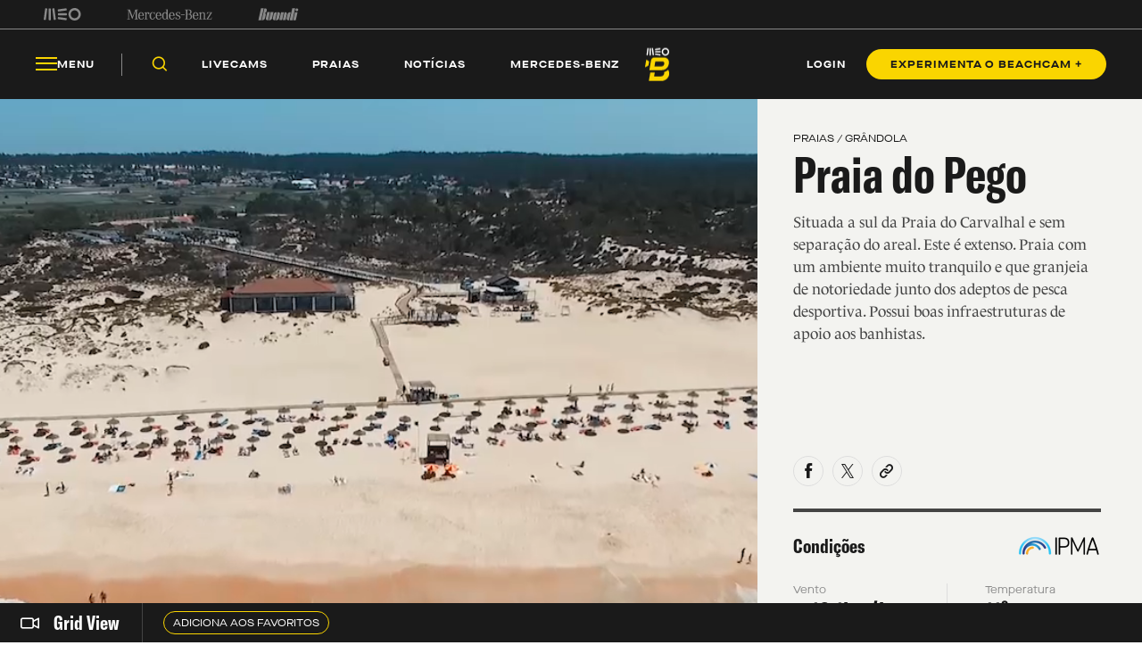

--- FILE ---
content_type: text/html; charset=utf-8
request_url: https://beachcam.meo.pt/praias/praia-do-pego/
body_size: 129078
content:
<!DOCTYPE html>
<html>
<head>
    <title>Beachcam</title>
    <meta charset="utf-8" />
    <!--Generic meta-->
    <meta name="mobile-web-app-capable" content="yes" />
    <meta name="viewport" content="width=device-width, initial-scale=1, initial-scale = 1.0, shrink-to-fit=no" />
    <!--favicon-->
    <link rel="shortcut icon" href="/images/system/favicon.ico" />
    <link rel="icon" type="image/ico" href="/images/system/favicon.ico" />
    <!--Font-->
    <link rel="preconnect" href="https://fonts.googleapis.com">
    <link rel="preconnect" crossorigin href="https://fonts.gstatic.com">
        <link rel="stylesheet" href="https://use.typekit.net/eyi3ipy.css">
    <link rel="stylesheet" href="https://cdnjs.cloudflare.com/ajax/libs/Swiper/7.0.0/swiper-bundle.min.css" />
    <link rel="stylesheet" href="/css/main.css" />
    <link rel="stylesheet" integrity="sha512-RjcWz6F1AI4rvrWFYDrs0XKTnqJKLkAKV8+nvKbUAAI7uLjaULsyMPuxiOKKpT5D9hxFo/HptUwlC7eAMD8NhA==" crossorigin="anonymous" referrerpolicy="no-referrer" href="https://cdnjs.cloudflare.com/ajax/libs/tippy.js/6.1.1/tippy.min.css" />
    <link rel="stylesheet" href="https://unpkg.com/tippy.js@6/animations/shift-away.css" />

    <link rel="preload" as="script" href="https://cdn.iol.pt/js/utils/iol-barra/iol-barra-partners.js" />
    <title>Praia do Pego</title>
<meta name="description" content="Situada a sul da Praia do Carvalhal e sem separação do areal. Este é extenso. Praia com um ambiente muito tranquilo e que granjeia de notoriedade junto dos adeptos de pesca
desportiva. Possui boas infraestruturas de apoio aos banhistas."/>
<meta property="og:title" content="Praia do Pego"/>
<meta property="og:description" content="Situada a sul da Praia do Carvalhal e sem separação do areal. Este é extenso. Praia com um ambiente muito tranquilo e que granjeia de notoriedade junto dos adeptos de pesca
desportiva. Possui boas infraestruturas de apoio aos banhistas."/>
<meta property="og:image" content="http://beachcam.meo.pt/media/ggujn2ll/praia-do-pego.jpg"/>
<meta name="og:url" content="http://beachcam.meo.pt/praias/praia-do-pego/"/>
<link rel="canonical" href="http://beachcam.meo.pt/praias/praia-do-pego/"/>

    <!-- Google Tag Manager -->
<script>(function(w,d,s,l,i){w[l]=w[l]||[];w[l].push({'gtm.start':
new Date().getTime(),event:'gtm.js'});var f=d.getElementsByTagName(s)[0],
j=d.createElement(s),dl=l!='dataLayer'?'&l='+l:'';j.async=true;j.src=
'https://www.googletagmanager.com/gtm.js?id='+i+dl;f.parentNode.insertBefore(j,f);
})(window,document,'script','dataLayer','GTM-54ZSGN');</script>
<!-- End Google Tag Manager --><script wam_label="MCD" wam_id="9153" src="https://cloud.weborama.design/board.js" type="text/javascript"></script>
</head>
<body>
            <div id="inter" class="iol-comercial-placement" style="height: 0" data-iol-comercial-format="INTER"></div>
            <div id="billboardxl" style="text-align: center;" class="iol-comercial-placement" data-iol-comercial-format="BILLBOARD_XL"></div>
            <div id="popin" class="iol-comercial-placement" data-iol-comercial-format="POPIN"></div>
    <!-- Google Tag Manager (noscript) -->
<noscript><iframe src=”https://www.googletagmanager.com/ns.html?id=GTM-54ZSGN"
height="0" width="0" style="display:none;visibility:hidden"></iframe></noscript>
<!-- End Google Tag Manager (noscript) -->
    
<main class="onScroll" >
    
<nav class="navBar onScroll " data-control="navBar" data-search-url="http://beachcam.meo.pt/pesquisa/" data-theme="">
    <div class="navBar__topBar">
        <div class="wrapper">
            <div class="navBar__topBar-links">
<a class="navBar__topBar-links-item" href="https://www.meo.pt/" target="_blank" title="MEO">                                <img data-space-name="header_sponsor" data-sponsor-name="MEO"  src="http://beachcam.meo.pt/media/jkuhp3tv/brand_logo.svg" alt="MEO">
</a><a class="navBar__topBar-links-item" href="https://www.mercedes-benz.pt" target="_blank" title="Mercedes-Benz_Header_Footer">                                <img data-space-name="header_sponsor" data-sponsor-name="Mercedes-Benz_Header_Footer"  src="http://beachcam.meo.pt/media/dgwhonaf/brand_logo-1.svg" alt="Mercedes-Benz_Header_Footer">
</a><a class="navBar__topBar-links-item" href="https://cafestorrados.nestle.pt/buondi/pt" target="_blank" title="Buondi">                                <img data-space-name="header_sponsor" data-sponsor-name="Buondi"  src="http://beachcam.meo.pt/media/dxapajgv/brand_logo-2.svg" alt="Buondi">
</a>            </div>
        </div>
    </div>
    <div class="navBar__bottomBar">
        <div class="wrapper">
            <div class="navBar__bottomBar-left-links">
                <div class="navBar__bottomBar-menu">
                    <a class="btn btn--tertiary-yellow btn--size-L">
                        <i class="btn__icon icon-beachcam-menu-open"></i>
                        <i class="btn__icon icon-beachcam-menu-close"></i>
                        <p class="btn__text">Menu</p>
                    </a>
                </div>
                <ul class="navBar__bottomBar-list">
                    <li class="navBar__bottomBar-list-item">
                        <a href="#" class="btn btn--tertiary-yellow btn--size-L searchBtn">
                            <i class="btn__icon icon-beachcam-search"></i>
                            <p class="btn__text">Pesquisar</p>
                        </a>
                    </li>
                            <li class="navBar__bottomBar-list-item">
                                <a href="http://beachcam.meo.pt/livecams/" class="btn btn--tertiary-yellow btn--size-L">
                                    <p class="btn__text">Livecams</p>
                                </a>
                            </li>
                            <li class="navBar__bottomBar-list-item">
                                <a href="http://beachcam.meo.pt/praias/" class="btn btn--tertiary-yellow btn--size-L">
                                    <p class="btn__text">Praias</p>
                                </a>
                            </li>
                            <li class="navBar__bottomBar-list-item">
                                <a href="http://beachcam.meo.pt/articles/" class="btn btn--tertiary-yellow btn--size-L">
                                    <p class="btn__text">Not&#xED;cias</p>
                                </a>
                            </li>
                            <li class="navBar__bottomBar-list-item">
                                <a href="http://beachcam.meo.pt/mercedes-benz/" class="btn btn--tertiary-yellow btn--size-L">
                                    <p class="btn__text">Mercedes-Benz</p>
                                </a>
                            </li>
                </ul>
            </div>
            <a href="/" class="navBar__bottomBar-logo">
                        <img class="navBar__bottomBar-logo-short" src="http://beachcam.meo.pt/media/15cbym2r/beachcam_logo_short.svg" alt="beachcam logo">
                <img class="navBar__bottomBar-logo-big" src="http://beachcam.meo.pt/media/my2hpef1/logo.svg" alt="beachcam logo">
            </a>
            <div class="navBar__bottomBar-right-links">
        <a href="http://beachcam.meo.pt/login/" target="_self" class="btn btn--tertiary-yellow btn--size-L  loginBtn" >
                    <p class="btn__text">LOGIN</p>
        </a>
        <a href="/subscrever/" target="_self" class="btn btn--primary-yellow btn--size-M  " >
                    <p class="btn__text">EXPERIMENTA O BEACHCAM &#x2B;</p>
        </a>
            </div>
        </div>
    </div>
    <div class="navBar__bottomBar-last">
        <div class="wrapper">
            <ul class="navBar__bottomBar-last-list">
                        <li class="navBar__bottomBar-last-listItem">
                            <a href="http://beachcam.meo.pt/livecams/" class="btn btn--tertiary-blue btn--size-L">
                                <p class="btn__text">Livecams</p>
                            </a>
                        </li>
                        <li class="navBar__bottomBar-last-listItem">
                            <a href="http://beachcam.meo.pt/praias/" class="btn btn--tertiary-blue btn--size-L">
                                <p class="btn__text">Praias</p>
                            </a>
                        </li>
                        <li class="navBar__bottomBar-last-listItem">
                            <a href="http://beachcam.meo.pt/articles/" class="btn btn--tertiary-blue btn--size-L">
                                <p class="btn__text">Not&#xED;cias</p>
                            </a>
                        </li>
                        <li class="navBar__bottomBar-last-listItem">
                            <a href="http://beachcam.meo.pt/mercedes-benz/" class="btn btn--tertiary-blue btn--size-L">
                                <p class="btn__text">Mercedes-Benz</p>
                            </a>
                        </li>
            </ul>
        </div>
    </div>
    
    <div class="navBar__searchBar" data-theme="light">
        <div class="wrapper">
            <input type="search" placeholder="O que procuras?" autocomplete="off">
            <a href="#" class="btn btn--secondary-blue  btn--size-M btn--icon-only closeSearchBtn">
                <i class="btn__icon icon-beachcam-cross"></i>
            </a>
        </div>
    </div>
</nav>

<section class="sideMenu" data-control="sideMenu" data-search-url="http://beachcam.meo.pt/pesquisa/" data-theme="">
    <div class="wrapper">
        <div class="sideMenu__search">
        <a href="/subscrever/" target="_self" class="btn btn--secondary-yellow btn--size-L  " >
                    <p class="btn__text">EXPERIMENTA O BEACHCAM &#x2B;</p>
        </a>
            <div class="sideMenu__searchBar">
                <input type="search" placeholder="O que procuras?" autocomplete="off">
                <a href="#" class="btn btn--secondary-yellow btn--size-M btn--icon-only">
                    <i class="btn__icon icon-beachcam-search"></i>
                </a>
            </div>
        </div>
        <i class="sideMenu__closeBtn icon-beachcam-cross"></i>
        <div class="sideMenu__top-links">
<a class="navBar__topBar-links-item" href="https://www.meo.pt/" target="_blank" title="MEO">                            <img  src="/media/jkuhp3tv/brand_logo.svg" alt="MEO">
</a><a class="navBar__topBar-links-item" href="https://www.mercedes-benz.pt" target="_blank" title="Mercedes-Benz_Header_Footer">                            <img  src="/media/dgwhonaf/brand_logo-1.svg" alt="Mercedes-Benz_Header_Footer">
</a><a class="navBar__topBar-links-item" href="https://cafestorrados.nestle.pt/buondi/pt" target="_blank" title="Buondi">                            <img  src="/media/dxapajgv/brand_logo-2.svg" alt="Buondi">
</a>        </div>
        <ul class="sideMenu__main-linksList">
                    <li class="sideMenu__main-links-item">
                        <a class="sideMenu__main-links" href="http://beachcam.meo.pt/livecams/">Livecams</a>
                    </li>
                    <li class="sideMenu__main-links-item">
                        <a class="sideMenu__main-links" href="http://beachcam.meo.pt/praias/">Praias</a>
                    </li>
                    <li class="sideMenu__main-links-item">
                        <a class="sideMenu__main-links" href="http://beachcam.meo.pt/articles/">Not&#xED;cias</a>
                    </li>
                    <li class="sideMenu__main-links-item">
                        <a class="sideMenu__main-links" href="http://beachcam.meo.pt/mercedes-benz/">Mercedes-Benz</a>
                    </li>
                    <li class="sideMenu__main-links-item">
                        <a class="sideMenu__main-links" href="http://beachcam.meo.pt/subscrever/">Aderir ao Beachcam&#x2B;</a>
                    </li>
                    <li class="sideMenu__main-links-item">
                        <a class="sideMenu__main-links" href="http://beachcam.meo.pt/login/">Login</a>
                    </li>
        </ul>
        <div class="sideMenu__newsletter">
                    <ul class="sideMenu__newsletter-list">
                    </ul>
        </div>
        <div class="sideMenu__bottom">
            <div class="sideMenu__app-download">
                        <a href="https://play.google.com/store/apps/details?id=pt.sapo.android.beachcam&amp;hl=pt_PT&amp;gl=US&amp;pli=1" class="btn btn--app">
                            <img src="/images/app/googlePlay.svg" alt="google play">
                        </a>
                        <a href="https://apps.apple.com/pt/app/beachcam-live/id642779487" class="btn btn--app">
                            <img src="/images/app/appStore.svg" alt="app store">
                        </a>
            </div>
            <ul class="sideMenu__bottom-list">
                        <li class="sideMenu__bottom-list-item">
                                    <a href="https://www.youtube.com/@Beachcamportugal" target="_blank" class="btn btn--secondary-yellow btn--size-L btn--icon-only " >
                    <i class="btn__icon icon-beachcam-youtube"></i>
                    <i class="btn__icon icon-beachcam-youtube"></i>
        </a>

                        </li>
                        <li class="sideMenu__bottom-list-item">
                                    <a href="https://www.facebook.com/beachcam" target="_blank" class="btn btn--secondary-yellow btn--size-L btn--icon-only " >
                    <i class="btn__icon icon-beachcam-facebook"></i>
                    <i class="btn__icon icon-beachcam-facebook"></i>
        </a>

                        </li>
                        <li class="sideMenu__bottom-list-item">
                                    <a href="https://www.instagram.com/meobeachcam/" target="_blank" class="btn btn--secondary-yellow btn--size-L btn--icon-only " >
                    <i class="btn__icon icon-beachcam-instagram"></i>
                    <i class="btn__icon icon-beachcam-instagram"></i>
        </a>

                        </li>
            </ul>
        </div>
    </div>
</section>


    <section class="gridView" data-control="gridView"  >
        <input name="__RequestVerificationToken" type="hidden" value="CfDJ8GU3zzsbyPlEoCB6JRK0jPZYNBDmEr0CRUjBpVUff01GWsM30uOonZ842LiidvHC2bQ4VAkh6PcNyv90my16jb7yXANMDcc4oJXqLeQ9zRnvh3wzlI0ut01WVk4BIP_sduEIrSVXhjabJ60HAySUXcE" />
        <div class="wrapper">
            <div class="gridView__container">
                <div class="gridView__logo">
                            <a class="gridView__link openModalButton" data-modal="bcplus" href="#">
                                <i class="icon-beachcam-camera-gridview"></i>
                                <p>Grid View</p>
                            </a>
                </div>
                <div class="swiper">
                    <div class="swiper-wrapper">
                                <div class="swiper-slide">
                                    <a class="btn btn--secondary-yellow btn--size-S openModalButton" data-modal="bcplus" href="#">
                                        <p class="btn__text">Adiciona aos favoritos</p>
                                    </a>
                                </div>
                    </div>
                </div>
            </div>
            <div class="gridView__navigation">
                <span class="gridView__arrows--prev">
                    <i class="icon-beachcam-chevron-left"></i>
                </span>
                <span class="gridView__arrows--next">
                    <i class="icon-beachcam-chevron-right"></i>
                </span>
            </div>
        </div>
    </section>

    <div class="content">
        <section class="beachDetailHeader" data-control="beachDetailHeader" data-text="Copiado para a &#xE1;rea de transfer&#xEA;ncia">
    <div class="wrapper">
                <div class="beachDetailHeader__media">
                    <video autoplay loop muted>
                        <source src="http://beachcam.meo.pt/media/btcfm2rk/praia-do-pego.mp4" type="video/mp4">
                    </video>


                </div>
        <aside class="beachDetailHeader__aside">
            <label class="beachDetailHeader__label">PRAIAS / GR&#xC2;NDOLA</label>
            <h1 class="beachDetailHeader__title">Praia do Pego</h1>
            <p class="beachDetailHeader__description">Situada a sul da Praia do Carvalhal e sem separa&#xE7;&#xE3;o do areal. Este &#xE9; extenso. Praia com um ambiente muito tranquilo e que granjeia de notoriedade junto dos adeptos de pesca&#xA;desportiva. Possui boas infraestruturas de apoio aos banhistas.</p>
            <ul class="beachDetailHeader__list">
                <li class="beachDetailHeader__list-item">
                    <a href="https://www.facebook.com/sharer/sharer.php?u=http%3a%2f%2fbeachcam.meo.pt%2fpraias%2fpraia-do-pego%2f" target="_blank" class="btn btn--secondary-blue btn--size-M btn--icon-only">
                        <i class="btn__icon icon-beachcam-facebook"></i>
                    </a>
                </li>
                <li class="beachDetailHeader__list-item">
                    <a href="https://twitter.com/intent/tweet?url=http%3a%2f%2fbeachcam.meo.pt%2fpraias%2fpraia-do-pego%2f" target="_blank" class="btn btn--secondary-blue btn--size-M btn--icon-only">
                        <i class="btn__icon icon-beachcam-twitter"></i>
                    </a>
                </li>
                <li class="beachDetailHeader__list-item copyLink">
                    <a href="#" class="btn btn--secondary-blue btn--size-M btn--icon-only">
                        <i class="btn__icon icon-beachcam-copy-link"></i>
                    </a>
                </li>
            </ul>
            <div class="beachDetailHeader__weather">
                <div class="beachDetailHeader__weather-top">
                    <h2 class="beachDetailHeader__weather-title">Condi&#xE7;&#xF5;es</h2>
                    <figure class="beachDetailHeader__weather-image">
                        <img src="/images/partners/ipma_logo.png" alt="IPMA">
                    </figure>
                </div>
                <div class="beachDetailHeader__weather-bottom">
                    <div class="beachDetailHeader__weather-col">
                            <div class="beachDetailHeader__weather-col-inside ">
                                <label>Vento</label>
                                <p>
                                    <span data-weather="grey"
                                    ></span>
                                    10.1km/h
                                </p>
                            </div>
                            <div class="beachDetailHeader__weather-col-inside ">
                                <label>Dire&#xE7;&#xE3;o do vento</label>
                                <p>
                                    <span data-weather="grey"
                                    ></span>
Norte                                            <img src="/images/directions_icons/north_small.svg" alt="north">
                                </p>
                            </div>
                            <div class="beachDetailHeader__weather-col-inside ">
                                <label>Mar&#xE9;</label>
                                <p>
                                    <span data-weather="grey"></span>
                                            <img src="/images/forecast_icons/high_tide.svg" alt="east">
                                </p>
                            </div>
                    </div>
                    <div class="beachDetailHeader__weather-col">
                            <div class="beachDetailHeader__weather-col-inside ">
                                <label>Temperatura</label>
                                <p>
11                                            <sup>º</sup>
                                                <img src="/images/forecast_icons/cloudy.svg" alt="partly cloudy">
                                </p>
                            </div>
                            <div class="beachDetailHeader__weather-col-inside ">
                                <label>Temp. do mar</label>
                                <p>
14.9                                            <sup>º</sup>
                                            <img src="/images/forecast_icons/sea.svg" alt="Temperatura do mar">
                                </p>
                            </div>
                    </div>
                </div>
            </div>
        </aside>
    </div>
</section>

        <section class="modal scaled"
             data-modal="f4468c7f-9df6-4506-8500-b499f0354c25"
             data-video="">
            <div class="modal__bg"></div>
            <div class="wrapper">
                <div class="modal__container">
                    <span href="#" class="btn btn--video btn--icon-only modal__closeBtn">
                        <i class="btn__icon icon-beachcam-cross"></i>
                    </span>
                    <div class="modal__content">
                    </div>
                </div>
            </div>
        </section>
<section class="forecasts" data-control="forecasts" id="forecasts" data-margin-top="small">
        <div class="wrapper">
            <aside class="forecasts__tableContainer">
                <div class="forecasts__top">
                    <h4 class="forecasts__title">Previs&#xF5;es</h4>
                    <a href="https://www.ipma.pt/" target="_blank" class="forecasts__top-link">
                        <img src="/images/partners/ipma_logo.png" alt="IPMA">
                    </a>
                </div>
                <div class="forecasts__tabs">
                    <div class="forecasts__tabsContainerHidden">
                        <div class="forecasts__tabsContainer">
                            <ul class="forecasts__tabsContainer-list">
                                <li class="forecasts__tabsContainer-listItem active" data-id="one">
                                    <span class="beachcamChip selected">
                                        <p>Quarta-feira<span class="beachcamChip__date">- 14/1</span></p>
                                    </span>
                                </li>
                                <li class="forecasts__tabsContainer-listItem" data-id="two">
                                    <span class="beachcamChip">
                                        <p>Quinta-feira <span class="beachcamChip__date">- 15/1</span></p>
                                    </span>
                                </li>
                                <li class="forecasts__tabsContainer-listItem" data-id="three">
                                    <span class="beachcamChip">
                                        <p>Sexta-feira <span class="beachcamChip__date">- 16/1</span></p>
                                    </span>
                                </li>
                            </ul>
                        </div>
                    </div>
                    <div class="forecasts__tabsContent">
                                <div class="forecasts__tabsContent-item active" id="one">
                                    <table class="forecasts__table">
                                        <thead>
                                            <tr>
        <th>
                    <strong>Horas</strong>
        </th>
        <th>
                    <strong>Tamanho</strong>
                        <span>das ondas</span>
        </th>
        <th>
                    <strong>Dire&#xE7;&#xE3;o</strong>
                        <span>das ondas</span>
        </th>
        <th>
                    <strong>Per&#xED;odo</strong>
                        <span>das ondas</span>
        </th>
        <th>
                    <strong>Velocidade</strong>
                        <span>do vento</span>
        </th>
        <th>
                    <strong>Dire&#xE7;&#xE3;o</strong>
                        <span>do vento</span>
        </th>
        <th>
                    <strong>Temperatura</strong>
        </th>
                                            </tr>
                                        </thead>
                                        <tbody>
                                                    <tr>
                                                        <td>06:00</td>
                                                        <td data-practice=""><strong>1.4</strong><span>m</span></td>
                                                        <td data-practice="">
                                                            <div>
                                                                        <strong>O</strong>
                                                                        <img src="/images/directions_icons/west_small.svg" alt="Oeste">
                                                            </div>
                                                        </td>
                                                        <td data-practice=""><strong>6.2</strong><span>s</span></td>
                                                        <td data-practice=""><strong>4.0</strong><span>km/h</span></td>
                                                        <td data-practice="">
                                                            <div>
                                                                        <strong>O</strong>
                                                                            <img src="/images/directions_icons/west_small.svg" alt="Oeste">
                                                            </div>
                                                        </td>
                                                        <td class="noBorder">
                                                            <div class="forecasts__cell">
                                                                <div data-practice="">
                                                                    <strong>9º</strong>
                                                                </div>
                                                                <div data-practice="">
                                                                            <img src="/images/forecast_icons/cloudy.svg" alt="pouco nublado">
                                                                </div>
                                                            </div>
                                                        </td>
                                                    </tr>
                                                    <tr>
                                                        <td>09:00</td>
                                                        <td data-practice=""><strong>1.3</strong><span>m</span></td>
                                                        <td data-practice="">
                                                            <div>
                                                                        <strong>O</strong>
                                                                        <img src="/images/directions_icons/west_small.svg" alt="Oeste">
                                                            </div>
                                                        </td>
                                                        <td data-practice=""><strong>5.8</strong><span>s</span></td>
                                                        <td data-practice=""><strong>2.5</strong><span>km/h</span></td>
                                                        <td data-practice="">
                                                            <div>
                                                                        <strong>N</strong>
                                                                            <img src="/images/directions_icons/north_small.svg" alt="Norte">
                                                            </div>
                                                        </td>
                                                        <td class="noBorder">
                                                            <div class="forecasts__cell">
                                                                <div data-practice="">
                                                                    <strong>10º</strong>
                                                                </div>
                                                                <div data-practice="">
                                                                            <img src="/images/forecast_icons/cloudy.svg" alt="pouco nublado">
                                                                </div>
                                                            </div>
                                                        </td>
                                                    </tr>
                                                    <tr>
                                                        <td>12:00</td>
                                                        <td data-practice=""><strong>1.2</strong><span>m</span></td>
                                                        <td data-practice="">
                                                            <div>
                                                                        <strong>O</strong>
                                                                        <img src="/images/directions_icons/west_small.svg" alt="Oeste">
                                                            </div>
                                                        </td>
                                                        <td data-practice=""><strong>5.9</strong><span>s</span></td>
                                                        <td data-practice=""><strong>6.5</strong><span>km/h</span></td>
                                                        <td data-practice="">
                                                            <div>
                                                                        <strong>N</strong>
                                                                            <img src="/images/directions_icons/north_small.svg" alt="Norte">
                                                            </div>
                                                        </td>
                                                        <td class="noBorder">
                                                            <div class="forecasts__cell">
                                                                <div data-practice="">
                                                                    <strong>14º</strong>
                                                                </div>
                                                                <div data-practice="">
                                                                            <img src="/images/forecast_icons/cloudy.svg" alt="nublado">
                                                                </div>
                                                            </div>
                                                        </td>
                                                    </tr>
                                                    <tr>
                                                        <td>15:00</td>
                                                        <td data-practice=""><strong>1.0</strong><span>m</span></td>
                                                        <td data-practice="">
                                                            <div>
                                                                        <strong>O</strong>
                                                                        <img src="/images/directions_icons/west_small.svg" alt="Oeste">
                                                            </div>
                                                        </td>
                                                        <td data-practice=""><strong>5.4</strong><span>s</span></td>
                                                        <td data-practice=""><strong>10.1</strong><span>km/h</span></td>
                                                        <td data-practice="">
                                                            <div>
                                                                        <strong>NO</strong>
                                                                            <img src="/images/directions_icons/northwest_small.svg" alt="Noroeste">
                                                            </div>
                                                        </td>
                                                        <td class="noBorder">
                                                            <div class="forecasts__cell">
                                                                <div data-practice="">
                                                                    <strong>15º</strong>
                                                                </div>
                                                                <div data-practice="">
                                                                            <img src="/images/forecast_icons/rainy.svg" alt="chuvisco">
                                                                </div>
                                                            </div>
                                                        </td>
                                                    </tr>
                                                    <tr>
                                                        <td>18:00</td>
                                                        <td data-practice=""><strong>0.9</strong><span>m</span></td>
                                                        <td data-practice="">
                                                            <div>
                                                                        <strong>O</strong>
                                                                        <img src="/images/directions_icons/west_small.svg" alt="Oeste">
                                                            </div>
                                                        </td>
                                                        <td data-practice=""><strong>4.4</strong><span>s</span></td>
                                                        <td data-practice=""><strong>9.7</strong><span>km/h</span></td>
                                                        <td data-practice="">
                                                            <div>
                                                                        <strong>NO</strong>
                                                                            <img src="/images/directions_icons/northwest_small.svg" alt="Noroeste">
                                                            </div>
                                                        </td>
                                                        <td class="noBorder">
                                                            <div class="forecasts__cell">
                                                                <div data-practice="">
                                                                    <strong>12º</strong>
                                                                </div>
                                                                <div data-practice="">
                                                                            <img src="/images/forecast_icons/cloudy.svg" alt="pouco nublado">
                                                                </div>
                                                            </div>
                                                        </td>
                                                    </tr>
                                                    <tr>
                                                        <td>21:00</td>
                                                        <td data-practice=""><strong>0.8</strong><span>m</span></td>
                                                        <td data-practice="">
                                                            <div>
                                                                        <strong>O</strong>
                                                                        <img src="/images/directions_icons/west_small.svg" alt="Oeste">
                                                            </div>
                                                        </td>
                                                        <td data-practice=""><strong>3.9</strong><span>s</span></td>
                                                        <td data-practice=""><strong>9.4</strong><span>km/h</span></td>
                                                        <td data-practice="">
                                                            <div>
                                                                        <strong>N</strong>
                                                                            <img src="/images/directions_icons/north_small.svg" alt="Norte">
                                                            </div>
                                                        </td>
                                                        <td class="noBorder">
                                                            <div class="forecasts__cell">
                                                                <div data-practice="">
                                                                    <strong>10º</strong>
                                                                </div>
                                                                <div data-practice="">
                                                                            <img src="/images/forecast_icons/sunny.svg" alt="c&#xE9;u limpo">
                                                                </div>
                                                            </div>
                                                        </td>
                                                    </tr>
                                                    <tr>
                                                        <td>00:00</td>
                                                        <td data-practice=""><strong>0.7</strong><span>m</span></td>
                                                        <td data-practice="">
                                                            <div>
                                                                        <strong>O</strong>
                                                                        <img src="/images/directions_icons/west_small.svg" alt="Oeste">
                                                            </div>
                                                        </td>
                                                        <td data-practice=""><strong>4.2</strong><span>s</span></td>
                                                        <td data-practice=""><strong>6.5</strong><span>km/h</span></td>
                                                        <td data-practice="">
                                                            <div>
                                                                        <strong>N</strong>
                                                                            <img src="/images/directions_icons/north_small.svg" alt="Norte">
                                                            </div>
                                                        </td>
                                                        <td class="noBorder">
                                                            <div class="forecasts__cell">
                                                                <div data-practice="">
                                                                    <strong>8º</strong>
                                                                </div>
                                                                <div data-practice="">
                                                                            <img src="/images/forecast_icons/cloudy.svg" alt="muito nublado">
                                                                </div>
                                                            </div>
                                                        </td>
                                                    </tr>
                                        </tbody>
                                    </table>
                                    <div class="forecasts__tableBottom">
                                        <table class="forecasts__table--last">
                                            <thead>
                                                <tr>
                                                    <th>

                                                    </th>
                                                    <th>
                                                        <strong>Mar&#xE9;s</strong>
                                                    </th>
                                                </tr>
                                            </thead>
                                            <tbody>
                                                            <tr>
                                                                <td>05:40</td>
                                                                <td>
                                                                    <div class="forecasts__cell">
                                                                        <div>
                                                                            <strong>Baixa-mar</strong>
                                                                        </div>
                                                                        <div>
                                                                            <strong>1.4</strong><span>m</span>
                                                                        </div>
                                                                    </div>
                                                                </td>
                                                            </tr>
                                                            <tr>
                                                                <td>11:57</td>
                                                                <td>
                                                                    <div class="forecasts__cell">
                                                                        <div>
                                                                            <strong>Preia-mar</strong>
                                                                        </div>
                                                                        <div>
                                                                            <strong>2.6</strong><span>m</span>
                                                                        </div>
                                                                    </div>
                                                                </td>
                                                            </tr>
                                                            <tr>
                                                                <td>18:01</td>
                                                                <td>
                                                                    <div class="forecasts__cell">
                                                                        <div>
                                                                            <strong>Baixa-mar</strong>
                                                                        </div>
                                                                        <div>
                                                                            <strong>1.3</strong><span>m</span>
                                                                        </div>
                                                                    </div>
                                                                </td>
                                                            </tr>
                                                                <tr></tr>
                                            </tbody>
                                        </table>
                                        <table class="forecasts__table--last hour">
                                            <thead>
                                                <tr>
                                                    <th>
                                                        <strong>Fuso hor&#xE1;rio</strong>
                                                    </th>
                                                </tr>
                                            </thead>
                                            <tbody>
                                                <tr>
                                                    <td>
                                                        <div class="forecasts__cell">
                                                            <div>
                                                                <strong>Nascer do Sol</strong>
                                                            </div>
                                                            <div>
                                                                07:50
                                                            </div>
                                                            <div>
                                                                <img src="/images/forecast_icons/sunrise.svg" alt="cloudy">
                                                            </div>
                                                        </div>
                                                    </td>
                                                </tr>
                                                <tr>
                                                    <td>
                                                        <div class="forecasts__cell">
                                                            <div>
                                                                <strong>P&#xF4;r do Sol</strong>
                                                            </div>
                                                            <div>
                                                                17:36
                                                            </div>
                                                            <div>
                                                                <img src="/images/forecast_icons/sunset.svg" alt="cloudy">
                                                            </div>
                                                        </div>
                                                    </td>
                                                </tr>
                                                <tr>
                                                    <td class="forecasts__cell--title">
                                                        <div>
                                                            <strong>Fases Da Lua</strong>
                                                        </div>

                                                    </td>
                                                </tr>
                                                <tr>
                                                    <td class="forecasts__cell--last">
                                                        <div class="forecasts__cell">
                                                                    <div>
                                                                        <strong>Minguante</strong>
                                                                    </div>
                                                                    <div>
                                                                        <img src="/images/forecast_icons/third_quarter.svg" alt="cloudy">
                                                                    </div>
                                                        </div>
                                                    </td>
                                                </tr>
                                            </tbody>
                                        </table>
                                    </div>
                                </div>
                                <div class="forecasts__tabsContent-item " id="two">
                                    <table class="forecasts__table">
                                        <thead>
                                            <tr>
        <th>
                    <strong>Horas</strong>
        </th>
        <th>
                    <strong>Tamanho</strong>
                        <span>das ondas</span>
        </th>
        <th>
                    <strong>Dire&#xE7;&#xE3;o</strong>
                        <span>das ondas</span>
        </th>
        <th>
                    <strong>Per&#xED;odo</strong>
                        <span>das ondas</span>
        </th>
        <th>
                    <strong>Velocidade</strong>
                        <span>do vento</span>
        </th>
        <th>
                    <strong>Dire&#xE7;&#xE3;o</strong>
                        <span>do vento</span>
        </th>
        <th>
                    <strong>Temperatura</strong>
        </th>
                                            </tr>
                                        </thead>
                                        <tbody>
                                                    <tr>
                                                        <td>06:00</td>
                                                        <td data-practice=""><strong>0.6</strong><span>m</span></td>
                                                        <td data-practice="">
                                                            <div>
                                                                        <strong>O</strong>
                                                                        <img src="/images/directions_icons/west_small.svg" alt="Oeste">
                                                            </div>
                                                        </td>
                                                        <td data-practice=""><strong>4.4</strong><span>s</span></td>
                                                        <td data-practice=""><strong>6.8</strong><span>km/h</span></td>
                                                        <td data-practice="">
                                                            <div>
                                                                        <strong>SE</strong>
                                                                            <img src="/images/directions_icons/southeast_small.svg" alt="Sudeste">
                                                            </div>
                                                        </td>
                                                        <td class="noBorder">
                                                            <div class="forecasts__cell">
                                                                <div data-practice="">
                                                                    <strong>8º</strong>
                                                                </div>
                                                                <div data-practice="">
                                                                            <img src="/images/forecast_icons/cloudy.svg" alt="muito nublado">
                                                                </div>
                                                            </div>
                                                        </td>
                                                    </tr>
                                                    <tr>
                                                        <td>09:00</td>
                                                        <td data-practice=""><strong>0.4</strong><span>m</span></td>
                                                        <td data-practice="">
                                                            <div>
                                                                        <strong>O</strong>
                                                                        <img src="/images/directions_icons/west_small.svg" alt="Oeste">
                                                            </div>
                                                        </td>
                                                        <td data-practice=""><strong>3.2</strong><span>s</span></td>
                                                        <td data-practice=""><strong>5.4</strong><span>km/h</span></td>
                                                        <td data-practice="">
                                                            <div>
                                                                        <strong>S</strong>
                                                                            <img src="/images/directions_icons/south_small.svg" alt="Sul">
                                                            </div>
                                                        </td>
                                                        <td class="noBorder">
                                                            <div class="forecasts__cell">
                                                                <div data-practice="">
                                                                    <strong>10º</strong>
                                                                </div>
                                                                <div data-practice="">
                                                                            <img src="/images/forecast_icons/cloudy.svg" alt="muito nublado">
                                                                </div>
                                                            </div>
                                                        </td>
                                                    </tr>
                                                    <tr>
                                                        <td>12:00</td>
                                                        <td data-practice=""><strong>0.4</strong><span>m</span></td>
                                                        <td data-practice="">
                                                            <div>
                                                                        <strong>O</strong>
                                                                        <img src="/images/directions_icons/west_small.svg" alt="Oeste">
                                                            </div>
                                                        </td>
                                                        <td data-practice=""><strong>3.2</strong><span>s</span></td>
                                                        <td data-practice=""><strong>14.8</strong><span>km/h</span></td>
                                                        <td data-practice="">
                                                            <div>
                                                                        <strong>SO</strong>
                                                                            <img src="/images/directions_icons/southwest_small.svg" alt="Sudoeste">
                                                            </div>
                                                        </td>
                                                        <td class="noBorder">
                                                            <div class="forecasts__cell">
                                                                <div data-practice="">
                                                                    <strong>15º</strong>
                                                                </div>
                                                                <div data-practice="">
                                                                            <img src="/images/forecast_icons/cloudy.svg" alt="muito nublado">
                                                                </div>
                                                            </div>
                                                        </td>
                                                    </tr>
                                                    <tr>
                                                        <td>15:00</td>
                                                        <td data-practice=""><strong>0.4</strong><span>m</span></td>
                                                        <td data-practice="">
                                                            <div>
                                                                        <strong>SO</strong>
                                                                        <img src="/images/directions_icons/southwest_small.svg" alt="Sudoeste">
                                                            </div>
                                                        </td>
                                                        <td data-practice=""><strong>3.6</strong><span>s</span></td>
                                                        <td data-practice=""><strong>16.9</strong><span>km/h</span></td>
                                                        <td data-practice="">
                                                            <div>
                                                                        <strong>SO</strong>
                                                                            <img src="/images/directions_icons/southwest_small.svg" alt="Sudoeste">
                                                            </div>
                                                        </td>
                                                        <td class="noBorder">
                                                            <div class="forecasts__cell">
                                                                <div data-practice="">
                                                                    <strong>13º</strong>
                                                                </div>
                                                                <div data-practice="">
                                                                            <img src="/images/forecast_icons/rainy.svg" alt="chuva">
                                                                </div>
                                                            </div>
                                                        </td>
                                                    </tr>
                                                    <tr>
                                                        <td>18:00</td>
                                                        <td data-practice=""><strong>0.5</strong><span>m</span></td>
                                                        <td data-practice="">
                                                            <div>
                                                                        <strong>SO</strong>
                                                                        <img src="/images/directions_icons/southwest_small.svg" alt="Sudoeste">
                                                            </div>
                                                        </td>
                                                        <td data-practice=""><strong>4.0</strong><span>s</span></td>
                                                        <td data-practice=""><strong>20.9</strong><span>km/h</span></td>
                                                        <td data-practice="">
                                                            <div>
                                                                        <strong>S</strong>
                                                                            <img src="/images/directions_icons/south_small.svg" alt="Sul">
                                                            </div>
                                                        </td>
                                                        <td class="noBorder">
                                                            <div class="forecasts__cell">
                                                                <div data-practice="">
                                                                    <strong>13º</strong>
                                                                </div>
                                                                <div data-practice="">
                                                                            <img src="/images/forecast_icons/rainy.svg" alt="chuva forte">
                                                                </div>
                                                            </div>
                                                        </td>
                                                    </tr>
                                                    <tr>
                                                        <td>21:00</td>
                                                        <td data-practice=""><strong>1.4</strong><span>m</span></td>
                                                        <td data-practice="">
                                                            <div>
                                                                        <strong>O</strong>
                                                                        <img src="/images/directions_icons/west_small.svg" alt="Oeste">
                                                            </div>
                                                        </td>
                                                        <td data-practice=""><strong>4.0</strong><span>s</span></td>
                                                        <td data-practice=""><strong>12.2</strong><span>km/h</span></td>
                                                        <td data-practice="">
                                                            <div>
                                                                        <strong>NO</strong>
                                                                            <img src="/images/directions_icons/northwest_small.svg" alt="Noroeste">
                                                            </div>
                                                        </td>
                                                        <td class="noBorder">
                                                            <div class="forecasts__cell">
                                                                <div data-practice="">
                                                                    <strong>12º</strong>
                                                                </div>
                                                                <div data-practice="">
                                                                            <img src="/images/forecast_icons/rainy.svg" alt="chuvisco">
                                                                </div>
                                                            </div>
                                                        </td>
                                                    </tr>
                                                    <tr>
                                                        <td>00:00</td>
                                                        <td data-practice=""><strong>1.1</strong><span>m</span></td>
                                                        <td data-practice="">
                                                            <div>
                                                                        <strong>O</strong>
                                                                        <img src="/images/directions_icons/west_small.svg" alt="Oeste">
                                                            </div>
                                                        </td>
                                                        <td data-practice=""><strong>4.2</strong><span>s</span></td>
                                                        <td data-practice=""><strong>8.3</strong><span>km/h</span></td>
                                                        <td data-practice="">
                                                            <div>
                                                                        <strong>NO</strong>
                                                                            <img src="/images/directions_icons/northwest_small.svg" alt="Noroeste">
                                                            </div>
                                                        </td>
                                                        <td class="noBorder">
                                                            <div class="forecasts__cell">
                                                                <div data-practice="">
                                                                    <strong>9º</strong>
                                                                </div>
                                                                <div data-practice="">
                                                                            <img src="/images/forecast_icons/sunny.svg" alt="c&#xE9;u limpo">
                                                                </div>
                                                            </div>
                                                        </td>
                                                    </tr>
                                        </tbody>
                                    </table>
                                    <div class="forecasts__tableBottom">
                                        <table class="forecasts__table--last">
                                            <thead>
                                                <tr>
                                                    <th>

                                                    </th>
                                                    <th>
                                                        <strong>Mar&#xE9;s</strong>
                                                    </th>
                                                </tr>
                                            </thead>
                                            <tbody>
                                                            <tr>
                                                                <td>00:23</td>
                                                                <td>
                                                                    <div class="forecasts__cell">
                                                                        <div>
                                                                            <strong>Preia-mar</strong>
                                                                        </div>
                                                                        <div>
                                                                            <strong>2.8</strong><span>m</span>
                                                                        </div>
                                                                    </div>
                                                                </td>
                                                            </tr>
                                                            <tr>
                                                                <td>06:37</td>
                                                                <td>
                                                                    <div class="forecasts__cell">
                                                                        <div>
                                                                            <strong>Baixa-mar</strong>
                                                                        </div>
                                                                        <div>
                                                                            <strong>1.2</strong><span>m</span>
                                                                        </div>
                                                                    </div>
                                                                </td>
                                                            </tr>
                                                            <tr>
                                                                <td>12:51</td>
                                                                <td>
                                                                    <div class="forecasts__cell">
                                                                        <div>
                                                                            <strong>Preia-mar</strong>
                                                                        </div>
                                                                        <div>
                                                                            <strong>2.7</strong><span>m</span>
                                                                        </div>
                                                                    </div>
                                                                </td>
                                                            </tr>
                                                            <tr>
                                                                <td>18:51</td>
                                                                <td>
                                                                    <div class="forecasts__cell">
                                                                        <div>
                                                                            <strong>Baixa-mar</strong>
                                                                        </div>
                                                                        <div>
                                                                            <strong>1.2</strong><span>m</span>
                                                                        </div>
                                                                    </div>
                                                                </td>
                                                            </tr>
                                            </tbody>
                                        </table>
                                        <table class="forecasts__table--last hour">
                                            <thead>
                                                <tr>
                                                    <th>
                                                        <strong>Fuso hor&#xE1;rio</strong>
                                                    </th>
                                                </tr>
                                            </thead>
                                            <tbody>
                                                <tr>
                                                    <td>
                                                        <div class="forecasts__cell">
                                                            <div>
                                                                <strong>Nascer do Sol</strong>
                                                            </div>
                                                            <div>
                                                                07:50
                                                            </div>
                                                            <div>
                                                                <img src="/images/forecast_icons/sunrise.svg" alt="cloudy">
                                                            </div>
                                                        </div>
                                                    </td>
                                                </tr>
                                                <tr>
                                                    <td>
                                                        <div class="forecasts__cell">
                                                            <div>
                                                                <strong>P&#xF4;r do Sol</strong>
                                                            </div>
                                                            <div>
                                                                17:36
                                                            </div>
                                                            <div>
                                                                <img src="/images/forecast_icons/sunset.svg" alt="cloudy">
                                                            </div>
                                                        </div>
                                                    </td>
                                                </tr>
                                                <tr>
                                                    <td class="forecasts__cell--title">
                                                        <div>
                                                            <strong>Fases Da Lua</strong>
                                                        </div>

                                                    </td>
                                                </tr>
                                                <tr>
                                                    <td class="forecasts__cell--last">
                                                        <div class="forecasts__cell">
                                                                    <div>
                                                                        <strong>Minguante</strong>
                                                                    </div>
                                                                    <div>
                                                                        <img src="/images/forecast_icons/third_quarter.svg" alt="cloudy">
                                                                    </div>
                                                        </div>
                                                    </td>
                                                </tr>
                                            </tbody>
                                        </table>
                                    </div>
                                </div>
                                <div class="forecasts__tabsContent-item " id="three">
                                    <table class="forecasts__table">
                                        <thead>
                                            <tr>
        <th>
                    <strong>Horas</strong>
        </th>
        <th>
                    <strong>Tamanho</strong>
                        <span>das ondas</span>
        </th>
        <th>
                    <strong>Dire&#xE7;&#xE3;o</strong>
                        <span>das ondas</span>
        </th>
        <th>
                    <strong>Per&#xED;odo</strong>
                        <span>das ondas</span>
        </th>
        <th>
                    <strong>Velocidade</strong>
                        <span>do vento</span>
        </th>
        <th>
                    <strong>Dire&#xE7;&#xE3;o</strong>
                        <span>do vento</span>
        </th>
        <th>
                    <strong>Temperatura</strong>
        </th>
                                            </tr>
                                        </thead>
                                        <tbody>
                                                    <tr>
                                                        <td>06:00</td>
                                                        <td data-practice=""><strong>0.9</strong><span>m</span></td>
                                                        <td data-practice="">
                                                            <div>
                                                                        <strong>O</strong>
                                                                        <img src="/images/directions_icons/west_small.svg" alt="Oeste">
                                                            </div>
                                                        </td>
                                                        <td data-practice=""><strong>4.1</strong><span>s</span></td>
                                                        <td data-practice=""><strong>7.9</strong><span>km/h</span></td>
                                                        <td data-practice="">
                                                            <div>
                                                                        <strong>O</strong>
                                                                            <img src="/images/directions_icons/west_small.svg" alt="Oeste">
                                                            </div>
                                                        </td>
                                                        <td class="noBorder">
                                                            <div class="forecasts__cell">
                                                                <div data-practice="">
                                                                    <strong>9º</strong>
                                                                </div>
                                                                <div data-practice="">
                                                                            <img src="/images/forecast_icons/cloudy.svg" alt="nublado">
                                                                </div>
                                                            </div>
                                                        </td>
                                                    </tr>
                                                    <tr>
                                                        <td>09:00</td>
                                                        <td data-practice=""><strong>0.7</strong><span>m</span></td>
                                                        <td data-practice="">
                                                            <div>
                                                                        <strong>O</strong>
                                                                        <img src="/images/directions_icons/west_small.svg" alt="Oeste">
                                                            </div>
                                                        </td>
                                                        <td data-practice=""><strong>3.8</strong><span>s</span></td>
                                                        <td data-practice=""><strong>14.0</strong><span>km/h</span></td>
                                                        <td data-practice="">
                                                            <div>
                                                                        <strong>O</strong>
                                                                            <img src="/images/directions_icons/west_small.svg" alt="Oeste">
                                                            </div>
                                                        </td>
                                                        <td class="noBorder">
                                                            <div class="forecasts__cell">
                                                                <div data-practice="">
                                                                    <strong>11º</strong>
                                                                </div>
                                                                <div data-practice="">
                                                                            <img src="/images/forecast_icons/rainy.svg" alt="chuva">
                                                                </div>
                                                            </div>
                                                        </td>
                                                    </tr>
                                                    <tr>
                                                        <td>12:00</td>
                                                        <td data-practice=""><strong>1.0</strong><span>m</span></td>
                                                        <td data-practice="">
                                                            <div>
                                                                        <strong>O</strong>
                                                                        <img src="/images/directions_icons/west_small.svg" alt="Oeste">
                                                            </div>
                                                        </td>
                                                        <td data-practice=""><strong>3.8</strong><span>s</span></td>
                                                        <td data-practice=""><strong>17.3</strong><span>km/h</span></td>
                                                        <td data-practice="">
                                                            <div>
                                                                        <strong>O</strong>
                                                                            <img src="/images/directions_icons/west_small.svg" alt="Oeste">
                                                            </div>
                                                        </td>
                                                        <td class="noBorder">
                                                            <div class="forecasts__cell">
                                                                <div data-practice="">
                                                                    <strong>12º</strong>
                                                                </div>
                                                                <div data-practice="">
                                                                            <img src="/images/forecast_icons/rainy.svg" alt="chuva">
                                                                </div>
                                                            </div>
                                                        </td>
                                                    </tr>
                                                    <tr>
                                                        <td>15:00</td>
                                                        <td data-practice=""><strong>1.0</strong><span>m</span></td>
                                                        <td data-practice="">
                                                            <div>
                                                                        <strong>O</strong>
                                                                        <img src="/images/directions_icons/west_small.svg" alt="Oeste">
                                                            </div>
                                                        </td>
                                                        <td data-practice=""><strong>3.8</strong><span>s</span></td>
                                                        <td data-practice=""><strong>15.1</strong><span>km/h</span></td>
                                                        <td data-practice="">
                                                            <div>
                                                                        <strong>NO</strong>
                                                                            <img src="/images/directions_icons/northwest_small.svg" alt="Noroeste">
                                                            </div>
                                                        </td>
                                                        <td class="noBorder">
                                                            <div class="forecasts__cell">
                                                                <div data-practice="">
                                                                    <strong>12º</strong>
                                                                </div>
                                                                <div data-practice="">
                                                                            <img src="/images/forecast_icons/rainy.svg" alt="chuva">
                                                                </div>
                                                            </div>
                                                        </td>
                                                    </tr>
                                                    <tr>
                                                        <td>18:00</td>
                                                        <td data-practice=""><strong>1.0</strong><span>m</span></td>
                                                        <td data-practice="">
                                                            <div>
                                                                        <strong>O</strong>
                                                                        <img src="/images/directions_icons/west_small.svg" alt="Oeste">
                                                            </div>
                                                        </td>
                                                        <td data-practice=""><strong>4.0</strong><span>s</span></td>
                                                        <td data-practice=""><strong>10.4</strong><span>km/h</span></td>
                                                        <td data-practice="">
                                                            <div>
                                                                        <strong>NO</strong>
                                                                            <img src="/images/directions_icons/northwest_small.svg" alt="Noroeste">
                                                            </div>
                                                        </td>
                                                        <td class="noBorder">
                                                            <div class="forecasts__cell">
                                                                <div data-practice="">
                                                                    <strong>10º</strong>
                                                                </div>
                                                                <div data-practice="">
                                                                            <img src="/images/forecast_icons/rainy.svg" alt="chuvisco">
                                                                </div>
                                                            </div>
                                                        </td>
                                                    </tr>
                                                    <tr>
                                                        <td>21:00</td>
                                                        <td data-practice=""><strong>1.0</strong><span>m</span></td>
                                                        <td data-practice="">
                                                            <div>
                                                                        <strong>O</strong>
                                                                        <img src="/images/directions_icons/west_small.svg" alt="Oeste">
                                                            </div>
                                                        </td>
                                                        <td data-practice=""><strong>4.1</strong><span>s</span></td>
                                                        <td data-practice=""><strong>8.3</strong><span>km/h</span></td>
                                                        <td data-practice="">
                                                            <div>
                                                                        <strong>NO</strong>
                                                                            <img src="/images/directions_icons/northwest_small.svg" alt="Noroeste">
                                                            </div>
                                                        </td>
                                                        <td class="noBorder">
                                                            <div class="forecasts__cell">
                                                                <div data-practice="">
                                                                    <strong>8º</strong>
                                                                </div>
                                                                <div data-practice="">
                                                                            <img src="/images/forecast_icons/cloudy.svg" alt="pouco nublado">
                                                                </div>
                                                            </div>
                                                        </td>
                                                    </tr>
                                                    <tr>
                                                        <td>00:00</td>
                                                        <td data-practice=""><strong>1.0</strong><span>m</span></td>
                                                        <td data-practice="">
                                                            <div>
                                                                        <strong>O</strong>
                                                                        <img src="/images/directions_icons/west_small.svg" alt="Oeste">
                                                            </div>
                                                        </td>
                                                        <td data-practice=""><strong>4.5</strong><span>s</span></td>
                                                        <td data-practice=""><strong>5.0</strong><span>km/h</span></td>
                                                        <td data-practice="">
                                                            <div>
                                                                        <strong>NO</strong>
                                                                            <img src="/images/directions_icons/northwest_small.svg" alt="Noroeste">
                                                            </div>
                                                        </td>
                                                        <td class="noBorder">
                                                            <div class="forecasts__cell">
                                                                <div data-practice="">
                                                                    <strong>7º</strong>
                                                                </div>
                                                                <div data-practice="">
                                                                            <img src="/images/forecast_icons/cloudy.svg" alt="pouco nublado">
                                                                </div>
                                                            </div>
                                                        </td>
                                                    </tr>
                                        </tbody>
                                    </table>
                                    <div class="forecasts__tableBottom">
                                        <table class="forecasts__table--last">
                                            <thead>
                                                <tr>
                                                    <th>

                                                    </th>
                                                    <th>
                                                        <strong>Mar&#xE9;s</strong>
                                                    </th>
                                                </tr>
                                            </thead>
                                            <tbody>
                                                            <tr>
                                                                <td>01:10</td>
                                                                <td>
                                                                    <div class="forecasts__cell">
                                                                        <div>
                                                                            <strong>Preia-mar</strong>
                                                                        </div>
                                                                        <div>
                                                                            <strong>2.9</strong><span>m</span>
                                                                        </div>
                                                                    </div>
                                                                </td>
                                                            </tr>
                                                            <tr>
                                                                <td>07:25</td>
                                                                <td>
                                                                    <div class="forecasts__cell">
                                                                        <div>
                                                                            <strong>Baixa-mar</strong>
                                                                        </div>
                                                                        <div>
                                                                            <strong>1.1</strong><span>m</span>
                                                                        </div>
                                                                    </div>
                                                                </td>
                                                            </tr>
                                                            <tr>
                                                                <td>13:37</td>
                                                                <td>
                                                                    <div class="forecasts__cell">
                                                                        <div>
                                                                            <strong>Preia-mar</strong>
                                                                        </div>
                                                                        <div>
                                                                            <strong>2.8</strong><span>m</span>
                                                                        </div>
                                                                    </div>
                                                                </td>
                                                            </tr>
                                                            <tr>
                                                                <td>19:36</td>
                                                                <td>
                                                                    <div class="forecasts__cell">
                                                                        <div>
                                                                            <strong>Baixa-mar</strong>
                                                                        </div>
                                                                        <div>
                                                                            <strong>1.1</strong><span>m</span>
                                                                        </div>
                                                                    </div>
                                                                </td>
                                                            </tr>
                                            </tbody>
                                        </table>
                                        <table class="forecasts__table--last hour">
                                            <thead>
                                                <tr>
                                                    <th>
                                                        <strong>Fuso hor&#xE1;rio</strong>
                                                    </th>
                                                </tr>
                                            </thead>
                                            <tbody>
                                                <tr>
                                                    <td>
                                                        <div class="forecasts__cell">
                                                            <div>
                                                                <strong>Nascer do Sol</strong>
                                                            </div>
                                                            <div>
                                                                07:50
                                                            </div>
                                                            <div>
                                                                <img src="/images/forecast_icons/sunrise.svg" alt="cloudy">
                                                            </div>
                                                        </div>
                                                    </td>
                                                </tr>
                                                <tr>
                                                    <td>
                                                        <div class="forecasts__cell">
                                                            <div>
                                                                <strong>P&#xF4;r do Sol</strong>
                                                            </div>
                                                            <div>
                                                                17:36
                                                            </div>
                                                            <div>
                                                                <img src="/images/forecast_icons/sunset.svg" alt="cloudy">
                                                            </div>
                                                        </div>
                                                    </td>
                                                </tr>
                                                <tr>
                                                    <td class="forecasts__cell--title">
                                                        <div>
                                                            <strong>Fases Da Lua</strong>
                                                        </div>

                                                    </td>
                                                </tr>
                                                <tr>
                                                    <td class="forecasts__cell--last">
                                                        <div class="forecasts__cell">
                                                                    <div>
                                                                        <strong>Minguante</strong>
                                                                    </div>
                                                                    <div>
                                                                        <img src="/images/forecast_icons/third_quarter.svg" alt="cloudy">
                                                                    </div>
                                                        </div>
                                                    </td>
                                                </tr>
                                            </tbody>
                                        </table>
                                    </div>
                                </div>
                    </div>
                </div>
            </aside>
                    <aside class="forecasts__pub">
                        <figure class="newsHighlightGrid__mediumImage">
                            <div id="mpuhalf_center" class="iol-comercial-placement pub"
                                 data-iol-comercial-format="MPU_HALF"></div>
                        </figure>
                    </aside>
        </div>
    </section>
        <section class="liveCamsInfo beach" data-margin-top="small" data-control="liveCamsInfo">
            <div class="wrapper">
                <aside class="liveCamsInfo__left" data-open="true">
                    <h3 class="liveCamsInfo__title">Informa&#xE7;&#xF5;es &#xDA;teis</h3>
                    <ul class="liveCamsInfo__left-list">
            <li class="liveCamsInfo__left-listItem" data-off="">
                <img src="/images/utilities/nadadorSalvador.svg" alt="Nadador salvador icon">
                <p>Nadador salvador</p>
                <label>Sim</label>
            </li>
            <li class="liveCamsInfo__left-listItem" data-off="">
                <img src="/images/utilities/qualidadeAgua.svg" alt="Qualidade da &#xE1;gua icon">
                <p>Qualidade da &#xE1;gua</p>
                <label>Excelente</label>
            </li>
            <li class="liveCamsInfo__left-listItem" data-off="">
                <img src="/images/utilities/acesso.svg" alt="Tipo de acesso icon">
                <p>Tipo de acesso</p>
                <label>F&#xE1;cil</label>
            </li>
            <li class="liveCamsInfo__left-listItem" data-off="">
                <img src="/images/utilities/mobilidade.svg" alt="Acesso mobilidade icon">
                <p>Acesso mobilidade</p>
                <label>Sim</label>
            </li>
            <li class="liveCamsInfo__left-listItem" data-off="">
                <img src="/images/utilities/parque.svg" alt="Parque icon">
                <p>Parque</p>
                <label>Pago</label>
            </li>
            <li class="liveCamsInfo__left-listItem" data-off="">
                <img src="/images/utilities/restauranteBar.svg" alt="Restaurante bar icon">
                <p>Restaurante bar</p>
                <label>Sim</label>
            </li>
            <li class="liveCamsInfo__left-listItem" data-off="">
                <img src="/images/utilities/aluguerToldos.svg" alt="Aluguer de toldos icon">
                <p>Aluguer de toldos</p>
                <label>Sim</label>
            </li>
            <li class="liveCamsInfo__left-listItem" data-off="">
                <img src="/images/utilities/primeirosSocorros.svg" alt="Primeiros socorros icon">
                <p>Primeiros socorros</p>
                <label>Sim</label>
            </li>
            <li class="liveCamsInfo__left-listItem" data-off="">
                <img src="/images/utilities/chuveiros.svg" alt="Chuveiros icon">
                <p>Chuveiros</p>
                <label>Sim</label>
            </li>
            <li class="liveCamsInfo__left-listItem" data-off="">
                <img src="/images/utilities/WC.svg" alt="WC icon">
                <p>WC</p>
                <label>Sim</label>
            </li>
            <li class="liveCamsInfo__left-listItem" data-off="true">
                <img src="/images/utilities/actividades.svg" alt="Actividades icon">
                <p>Actividades</p>
                <label>N&#xE3;o</label>
            </li>
            <li class="liveCamsInfo__left-listItem" data-off="">
                <img src="/images/utilities/surf_Bodyboard.svg" alt="Surf / Bodyboard icon">
                <p>Surf / Bodyboard</p>
                <label>Sim</label>
            </li>
            <li class="liveCamsInfo__left-listItem" data-off="true">
                <img src="/images/utilities/kite_WindSurf.svg" alt="Kite / Wind Surf icon">
                <p>Kite / Wind Surf</p>
                <label>N&#xE3;o</label>
            </li>
            <li class="liveCamsInfo__left-listItem" data-off="">
                <img src="/images/utilities/mergulho.svg" alt="Mergulho icon">
                <p>Mergulho</p>
                <label>Sim</label>
            </li>
            <li class="liveCamsInfo__left-listItem" data-off="">
                <img src="/images/utilities/escoladeSurf.svg" alt="Escola de Surf icon">
                <p>Escola de Surf</p>
                <label>Sim</label>
            </li>
            <li class="liveCamsInfo__left-listItem" data-off="true">
                <img src="/images/utilities/naturalismo.svg" alt="Naturalismo  tolerado icon">
                <p>Naturalismo  tolerado</p>
                <label>N&#xE3;o</label>
            </li>
                    </ul>
                    <a href="#" class="btn btn--secondary-blue btn--size-L">
                        <p class="btn__text">Ver mais</p>
                    </a>
                </aside>
                <aside class="liveCamsInfo__right" data-open="true">
        <h3 class="liveCamsInfo__title">Regras e Conselhos</h3>
        <ul class="liveCamsInfo__right-list">
                    <li class="liveCamsInfo__right-listItem">
                        <figure class="liveCamsInfo__right-listInfo-media">
                            <img src="http://beachcam.meo.pt/media/mlppfmrd/bandeira.svg" alt="Bandeira">
                        </figure>
                        <small>Respeite as bandeiras e restante sinaliza&#xE7;&#xE3;o afixada</small>
                    </li>
                    <li class="liveCamsInfo__right-listItem">
                        <figure class="liveCamsInfo__right-listInfo-media">
                            <img src="http://beachcam.meo.pt/media/cdvmzxzb/lixo.svg" alt="Lixo">
                        </figure>
                        <small>N&#xE3;o deixe pl&#xE1;sticos na areia. Coloque o lixo no seu local correcto</small>
                    </li>
                    <li class="liveCamsInfo__right-listItem">
                        <figure class="liveCamsInfo__right-listInfo-media">
                            <img src="http://beachcam.meo.pt/media/rwpfvonj/balde_praia.svg" alt="Balde Praia">
                        </figure>
                        <small>Vigie de forma atenta e permanente as crian&#xE7;as</small>
                    </li>
                    <li class="liveCamsInfo__right-listItem">
                        <figure class="liveCamsInfo__right-listInfo-media">
                            <img src="http://beachcam.meo.pt/media/vdsf4l0z/boia.svg" alt="Boia">
                        </figure>
                        <small>Siga as indica&#xE7;&#xF5;es do nadador salvador Evite tomar banho em praias n&#xE3;o vigiadas</small>
                    </li>
                    <li class="liveCamsInfo__right-listItem">
                        <figure class="liveCamsInfo__right-listInfo-media">
                            <img src="http://beachcam.meo.pt/media/bv3ixago/creme.svg" alt="Creme">
                        </figure>
                        <small>Proteja-se do sol e beba l&#xED;quidos com frequ&#xEA;ncia</small>
                    </li>
                    <li class="liveCamsInfo__right-listItem">
                        <figure class="liveCamsInfo__right-listInfo-media">
                            <img src="http://beachcam.meo.pt/media/1lafhc4b/jogos.svg" alt="Jogos">
                        </figure>
                        <small>N&#xE3;o fa&#xE7;a jogos fora das &#xE1;reas demarcadas</small>
                    </li>
                    <li class="liveCamsInfo__right-listItem">
                        <figure class="liveCamsInfo__right-listInfo-media">
                            <img src="http://beachcam.meo.pt/media/v4jdjqfw/112.svg" alt="112">
                        </figure>
                        <small>Em caso de emergencia ligue 112</small>
                    </li>
                    <li class="liveCamsInfo__right-listItem">
                        <figure class="liveCamsInfo__right-listInfo-media">
                            <img src="http://beachcam.meo.pt/media/tr5di1bo/barulho.svg" alt="Barulho">
                        </figure>
                        <small>Evite fazer barulho</small>
                    </li>
                    <li class="liveCamsInfo__right-listItem">
                        <figure class="liveCamsInfo__right-listInfo-media">
                            <img src="http://beachcam.meo.pt/media/ue0nsa02/folha.svg" alt="Folha">
                        </figure>
                        <small>Respeite os modos de vida e tradi&#xE7;&#xF5;es locais, a fauna e flora</small>
                    </li>
                    <li class="liveCamsInfo__right-listItem">
                        <figure class="liveCamsInfo__right-listInfo-media">
                            <img src="http://beachcam.meo.pt/media/m5zomo3s/maquina.svg" alt="Maquina">
                        </figure>
                        <small>N&#xE3;o tire nada a n&#xE3;o ser fotografias</small>
                    </li>
                    <li class="liveCamsInfo__right-listItem">
                        <figure class="liveCamsInfo__right-listInfo-media">
                            <img src="http://beachcam.meo.pt/media/og2pqxi1/fogueira.svg" alt="Fogueira">
                        </figure>
                        <small>N&#xE3;o fa&#xE7;a fogueiras na praia</small>
                    </li>
        </ul>
                </aside>
            </div>
        </section>

    <section class="modal beachcamPlus scaled" data-modal="bcplus">
        <div class="modal__bg"></div>
        <div class="wrapper">
            <div class="modal__container">
                <a href="#" class="modal__closeBtn icon-beachcam-cross"></a>
                <div class="modal__content">
                    <div class="modal__top">
                                <h2 class="modal__subtitle">Adere ao Beachcam &#x2B; gr&#xE1;tis 7 dias</h2>
                    </div>
                    <div class="modal__bottom">
                        <h3 class="modal__title">Desbloqueia tudo com Beachcam &#x2B;</h3>
                                <p class="modal__description">Esta funcionalidade requer Beachcam &#x2B;.  Apenas 3.49 EUR/m&#xEA;s ou 23,91 EUR/ano. Cancela quando quiseres. Ganha acesso ilimitado &#xE0;s livecams sem an&#xFA;ncios e a outras vantagens com o Beachcam &#x2B;</p>
                        <div class="btn-container">
        <a href="/subscrever/" target="_self" class="btn btn--primary-blue btn--size-L  " >
                    <p class="btn__text">EXPERIMENTA O BEACHCAM &#x2B;</p>
        </a>
                        </div>
                                <p class="modal__disclaimer"><a href="/termos-e-condicoes/" title="Termos e Condições">Termos e Condições aplicáveis</a>. Oferta de 7 dias grátis! Não aplicável a utilizadores que já tenham experimentado o Premium.</p>
                    </div>
                </div>
            </div>
        </div>
    </section>
    </div>

<footer class="footer" data-control="footer" data-theme="dark">
    <div class="wrapper">
        <div class="footer__top">
            <aside class="footer__top-left">
                <div class="footer__top-content">
                            <img class="footer__top-image" src="/media/my2hpef1/logo.svg" alt="MEO beachcam">
                            <p class="footer__top-text">Assina o Beachcam &#x2B; e aproveita j&#xE1;! Oferecemos um per&#xED;odo experimental de 7 dias, totalmente gratuito! E lembra-te, podes cancelar quando quiseres. Ao tornares-te um membro Beachcam &#x2B;, ganhas acesso ilimitado e sem an&#xFA;ncios &#xE0;s nossas livecams, al&#xE9;m de uma s&#xE9;rie de outras vantagens exclusivas. N&#xE3;o deixes para depois, vem viver a experi&#xEA;ncia completa Beachcam &#x2B; hoje!</p>
        <a href="/subscrever/" target="_self" class="btn btn--primary-yellow btn--size-L  " >
                    <p class="btn__text">Adere j&#xE1;</p>
        </a>
                </div>
            </aside>
            <aside class="footer__top-right">
                <div class="footer__top-list">
                                    <div class="footer__top-item">
                                        <div class="footer__top-item-title">
                                            <h2>Not&#xED;cias</h2>
                                            <i class="footer__top-item-icon icon-beachcam-chevron-down"></i>
                                        </div>
                                        <div class="footer__top-item-content">
                                            <ul>
                                                            <li>
                                                                <a href="/newsroom/categories/fps/">Federa&#xE7;&#xE3;o Portuguesa de Surf</a>
                                                            </li>
                                                            <li>
                                                                <a href="https://beachcam.meo.pt/articles/competicao-nacional">Competi&#xE7;&#xE3;o Nacional </a>
                                                            </li>
                                                            <li>
                                                                <a href="https://beachcam.meo.pt/articles/competicao-internacional">Competi&#xE7;&#xE3;o Internacional</a>
                                                            </li>
                                                            <li>
                                                                <a href="https://beachcam.meo.pt/articles/meteorologia">Meteorologia </a>
                                                            </li>
                                                            <li>
                                                                <a href="https://beachcam.meo.pt/articles/artigo-de-opiniao">Artigos de Opini&#xE3;o </a>
                                                            </li>
                                                            <li>
                                                                <a href="https://beachcam.meo.pt/articles/ondas-grandes">Ondas Grandes</a>
                                                            </li>
                                            </ul>
                                        </div>
                                    </div>
                                    <div class="footer__top-item">
                                        <div class="footer__top-item-title">
                                            <h2>Sobre</h2>
                                            <i class="footer__top-item-icon icon-beachcam-chevron-down"></i>
                                        </div>
                                        <div class="footer__top-item-content">
                                            <ul>
                                                            <li>
                                                                <a href="/politica-de-privacidade/#">Pol&#xED;tica de privacidade</a>
                                                            </li>
                                                            <li>
                                                                <a href="/politica-de-cookies/#">Pol&#xED;tica de Cookies</a>
                                                            </li>
                                                            <li>
                                                                <a href="/termos-e-condicoes/#">Termos e condi&#xE7;&#xF5;es</a>
                                                            </li>
                                                            <li>
                                                                <a href="/ficha-tecnica/#">Ficha t&#xE9;cnica</a>
                                                            </li>
                                                            <li>
                                                                <a href="/estatuto-editorial/#">Estatuto Editorial</a>
                                                            </li>
                                                            <li>
                                                                <a href="/contactos/#">Contactos</a>
                                                            </li>
                                            </ul>
                                        </div>
                                    </div>
                                    <div class="footer__top-item">
                                        <div class="footer__top-item-title">
                                            <h2>Mercedes-Benz</h2>
                                            <i class="footer__top-item-icon icon-beachcam-chevron-down"></i>
                                        </div>
                                        <div class="footer__top-item-content">
                                            <ul>
                                                            <li>
                                                                <a href="https://mbnazarewintersessions.beachcam.pt/">Nazar&#xE9; Winter Sessions</a>
                                                            </li>
                                                            <li>
                                                                <a href="/mercedes-benz/">Not&#xED;cias</a>
                                                            </li>
                                            </ul>
                                        </div>
                                    </div>
                </div>
                <div class="footer__top-double">
                    <div class="footer__top-sponsor">
                                <h3>Powered by</h3>
                                <ul class="footer__top-sponsor-list">
                                            <li>
<a href="https://www.meo.pt/" target="_blank" title="MEO">                                                    <img data-space-name="footer_sponsor" data-sponsor-name="MEO" src="/media/jkuhp3tv/brand_logo.svg" alt="MEO">
</a>                                            </li>
                                            <li>
<a href="https://www.mercedes-benz.pt" target="_blank" title="Mercedes-Benz_Header_Footer">                                                    <img data-space-name="footer_sponsor" data-sponsor-name="Mercedes-Benz_Header_Footer" src="/media/dgwhonaf/brand_logo-1.svg" alt="Mercedes-Benz_Header_Footer">
</a>                                            </li>
                                            <li>
<a href="https://cafestorrados.nestle.pt/buondi/pt" target="_blank" title="Buondi">                                                    <img data-space-name="footer_sponsor" data-sponsor-name="Buondi" src="/media/dxapajgv/brand_logo-2.svg" alt="Buondi">
</a>                                            </li>
                                </ul>
                    </div>
                </div>
            </aside>
        </div>
        <div class="footer__bottom">
            <ul class="footer__bottom-list">
                        <li class="footer__bottom-list-item">
                                    <a href="https://www.youtube.com/@Beachcamportugal" target="_blank" class="btn btn--secondary-yellow btn--size-L btn--icon-only " >
                    <i class="btn__icon icon-beachcam-youtube"></i>
                    <i class="btn__icon icon-beachcam-youtube"></i>
        </a>

                        </li>
                        <li class="footer__bottom-list-item">
                                    <a href="https://www.facebook.com/beachcam" target="_blank" class="btn btn--secondary-yellow btn--size-L btn--icon-only " >
                    <i class="btn__icon icon-beachcam-facebook"></i>
                    <i class="btn__icon icon-beachcam-facebook"></i>
        </a>

                        </li>
                        <li class="footer__bottom-list-item">
                                    <a href="https://www.instagram.com/meobeachcam/" target="_blank" class="btn btn--secondary-yellow btn--size-L btn--icon-only " >
                    <i class="btn__icon icon-beachcam-instagram"></i>
                    <i class="btn__icon icon-beachcam-instagram"></i>
        </a>

                        </li>
            </ul>
            <div class="btn-container">
                        <a href="https://play.google.com/store/apps/details?id=pt.sapo.android.beachcam&amp;hl=pt_PT&amp;gl=US&amp;pli=1" class="btn btn--app">
                            <img src="/images/app/googlePlay.svg" alt="google play">
                        </a>
                        <a href="https://apps.apple.com/pt/app/beachcam-live/id642779487" class="btn btn--app">
                            <img src="/images/app/appStore.svg" alt="app store">
                        </a>
            </div>
            <div class="footer__bottom-disclaimer">
                        <p><a  onclick="event.preventDefault(); window.__tcfapi(&#x27;displayConsentUi&#x27;, 2, function() {} );">Gerir Consentimento</a></p>
                        <p>&#xA9;1998 - 2026 Beachcam - Todos os direitos reservados.</p>
            </div>
        </div>
    </div>
</footer>  </main>
        <script type="text/javascript" integrity="sha256-ZosEbRLbNQzLpnKIkEdrPv7lOy9C27hHQ+Xp8a4MxAQ=" crossorigin="anonymous" src="https://code.jquery.com/jquery-1.12.4.min.js"></script>
    <script type="text/javascript" src="https://content.jwplatform.com/libraries/giBojDlP.js?170120201453"></script>
    <script type="text/javascript" src="https://cdn.iol.pt/js/utils/JW8/iol.player.min.js?170120201453"></script>
    <script type="text/javascript" src="https://cdn.iol.pt/js/utils/Modules/IOLComercial/dist/iol.comercial.js"></script>
        <script type="text/javascript" src="https://cdn.iol.pt/js/utils/iol-barra/iol-barra-partners.js"></script>
    <script src="https://cdn.easypay.pt/checkout/2.4.0/"></script>
    <script src="https://cdnjs.cloudflare.com/ajax/libs/Swiper/7.0.0/swiper-bundle.js"></script>
    <script integrity="sha512-ET2VjqOvCOCo7OQIBbY/HSXcBZdQ4t5rMhyHZdwuro/FKgcbNGI9YB3adCM7tiwHNl14SFdU1/TrEM+odXzgAw==" crossorigin="anonymous" referrerpolicy="no-referrer" src="https://cdnjs.cloudflare.com/ajax/libs/popper.js/2.3.3/umd/popper.min.js"></script>
    <script integrity="sha512-zrexQBvhJe20Oi2izNDIlSL3zsZZQEtRM14/wqORODSJNlq6Vg+F8aqGwn3drNPVGwuUTnAkpKfyOQXUfv2gVw==" crossorigin="anonymous" referrerpolicy="no-referrer" src="https://cdnjs.cloudflare.com/ajax/libs/tippy.js/6.1.1/tippy-bundle.umd.js"></script>
    <script src="/scripts/mp/libs/marquee3k.js"></script>
        <script defer src="/scripts/mp/bundle.js"></script>
    <script>
        window.iolComercial = new IOLComercial("beachcam", "web", "praia-do-pego", "dados", true);
    </script>
        <script>
            var jQueryBeachDayElement = $(".beachDay__image");

            var playerData = {
                video: [{
                    "duration": -1,
                    "cover": "",
                    "videoUrl": "https://video-auth1.iol.pt/beachcam/bcarcanjo3/playlist.m3u8",
                    "videoType": "Live",
                    "liveType": "DIRETO",
                    "description": "",
                    "id": "",
                    "program": { "name": "Sem Programa", "season": "Sem Temporada", "id": "Sem ID", "ep": "Sem Episódio" },
                    "title": "Nazar&#xE9; | Forte S. Miguel Arcanjo "
                }],
                autostart: true,
                project: "beachcam",
                skin: {
                    timeslider: {
                        progress: "#E6E349"
                    }
                }
            };

            if (jQueryBeachDayElement.length) {
                jQueryBeachDayElement.iolplayer(playerData);
            }
        </script>

    <!-- netScope v4 r1 – Begin of gPrism tag -->
<script type="text/javascript"> 
<!--//--><![CDATA[//><!-- 
var pp_gemius_identifier = 'pzObuT8ZCKsn1Nj__QSkl_WjzXaFkmbvkMKjg4EfRpn.37';
var pp_gemius_extraparameters = new Array('gA=blogs/beachcam'); 
// lines below shouldn't be edited
function gemius_pending(i) { window[i] = window[i] || function() {var x = window[i+'_pdata'] = window[i+'_pdata'] || []; x[x.length]=arguments;};}; gemius_pending('gemius_hit'); gemius_pending('gemius_event'); gemius_pending('pp_gemius_hit'); gemius_pending('pp_gemius_event'); 
(function(d,t) {var ex; try {var gt=d.createElement(t),s=d.getElementsByTagName(t)[0],l='http'+((location.protocol=='https:')?'s':''); gt.async='true'; gt.src=l+'://gapt.hit.gemius.pl/xgemius.js'; s.parentNode.insertBefore(gt,s);} catch (ex) {}})(document,'script'); 
//--><!]]>
</script>
<!--End netScope v4 r1 / (C) Gemius/Marktest 2018 -->
</body>
</html>

--- FILE ---
content_type: image/svg+xml
request_url: https://beachcam.meo.pt/media/vdsf4l0z/boia.svg
body_size: 1430
content:
<svg width="24" height="24" viewBox="0 0 24 24" fill="none" xmlns="http://www.w3.org/2000/svg">
<path fill-rule="evenodd" clip-rule="evenodd" d="M7.68056 2.97917C8.99011 2.3514 10.4552 2 12 2C13.5448 2 15.0099 2.3514 16.3194 2.97917L16.375 2.90972C16.4837 2.77497 16.6406 2.6878 16.8125 2.66667C17.0155 2.64402 17.2177 2.71568 17.3611 2.86111L21.1389 6.63889C21.2717 6.77196 21.3422 6.95492 21.3329 7.14271C21.3236 7.33049 21.2355 7.50563 21.0903 7.625L21.0208 7.68056C21.6486 8.99011 22 10.4552 22 12C22 13.5426 21.6469 15.0043 21.0208 16.3125L21.0903 16.3681C21.2355 16.4874 21.3236 16.6626 21.3329 16.8503C21.3422 17.0381 21.2717 17.2211 21.1389 17.3542L17.3611 21.1319C17.229 21.2656 17.0466 21.3373 16.8588 21.3293C16.6711 21.3214 16.4954 21.2346 16.375 21.0903L16.3194 21.0208C15.0099 21.6486 13.5448 22 12 22C10.4552 22 8.99011 21.6486 7.68056 21.0208L7.625 21.0903C7.50462 21.2346 7.32892 21.3214 7.14116 21.3293C6.9534 21.3373 6.77101 21.2656 6.63889 21.1319L2.86111 17.3542C2.7283 17.2211 2.65784 17.0381 2.6671 16.8503C2.67636 16.6626 2.76446 16.4874 2.90972 16.3681L2.97917 16.3125C2.35308 15.0043 2 13.5426 2 12C2 10.4552 2.3514 8.99011 2.97917 7.68056L2.90972 7.625C2.76446 7.50563 2.67636 7.33049 2.6671 7.14271C2.65784 6.95492 2.7283 6.77196 2.86111 6.63889L6.63889 2.86111C6.74496 2.75327 6.88454 2.6847 7.03472 2.66667C7.26 2.64211 7.48233 2.73365 7.625 2.90972L7.68056 2.97917ZM15.4444 4.04165C14.3898 3.58636 13.225 3.33331 12 3.33331C10.775 3.33331 9.61022 3.58636 8.55556 4.04165L10.3611 6.23609C10.8818 6.08785 11.4315 5.99998 12 5.99998C12.5686 5.99998 13.1182 6.08785 13.6389 6.23609L15.4444 4.04165ZM7.06252 4.31944L9.31946 7.06944L7.06946 9.31944L4.32641 7.05555L7.06252 4.31944ZM19.6736 7.05555L16.9375 4.31944L14.6806 7.06944L16.9306 9.31944L19.6736 7.05555ZM12 7.33335C12.431 7.33335 12.8469 7.39609 13.2431 7.50696C13.2622 7.53155 13.2831 7.55475 13.3056 7.57641L16.4167 10.6875C16.4403 10.7126 16.4658 10.7358 16.4931 10.757C16.6039 11.1531 16.6667 11.569 16.6667 12C16.6667 12.4334 16.6051 12.852 16.4931 13.25C16.4663 13.2667 16.4408 13.2853 16.4167 13.3056L13.3056 16.4167C13.2829 16.4406 13.262 16.4661 13.2431 16.4931C12.8469 16.604 12.431 16.6667 12 16.6667C11.5689 16.6667 11.1531 16.604 10.7569 16.4931C10.738 16.4661 10.7171 16.4406 10.6944 16.4167L7.58333 13.3056C7.55944 13.2829 7.53391 13.262 7.50694 13.2431C7.39607 12.847 7.33333 12.4311 7.33333 12C7.33333 11.5666 7.39492 11.1481 7.50694 10.75C7.53391 10.7311 7.55944 10.7102 7.58333 10.6875L10.6944 7.57641C10.7169 7.55475 10.7378 7.53155 10.7569 7.50696C11.1531 7.39609 11.5689 7.33335 12 7.33335ZM6.23612 10.3611L4.04167 8.55558C3.58639 9.61024 3.33334 10.7751 3.33334 12C3.33334 13.2227 3.588 14.3844 4.04167 15.4375L6.22917 13.632C6.08245 13.1138 6 12.5655 6 12C6 11.4315 6.08788 10.8818 6.23612 10.3611ZM19.9583 8.55558C20.4136 9.61024 20.6667 10.7751 20.6667 12C20.6667 13.2227 20.412 14.3844 19.9583 15.4375L17.7709 13.632C17.9176 13.1138 18 12.5655 18 12C18 11.4315 17.9121 10.8818 17.7639 10.3611L19.9583 8.55558ZM9.32641 16.9306L7.06946 14.6736L4.32641 16.9375L7.06252 19.6736L9.32641 16.9306ZM16.9305 14.6736L19.6736 16.9375L16.9375 19.6736L14.6736 16.9306L16.9305 14.6736ZM12 18.0002C11.4315 18.0002 10.8818 17.9123 10.3611 17.7641L8.55556 19.9585C9.61022 20.4138 10.775 20.6668 12 20.6668C13.225 20.6668 14.3898 20.4138 15.4444 19.9585L13.6389 17.7641C13.1182 17.9123 12.5686 18.0002 12 18.0002Z" fill="#444444"/>
</svg>


--- FILE ---
content_type: image/svg+xml
request_url: https://beachcam.meo.pt/images/utilities/mergulho.svg
body_size: 3317
content:
<svg width="24" height="24" viewBox="0 0 24 24" fill="none" xmlns="http://www.w3.org/2000/svg">
<path fill-rule="evenodd" clip-rule="evenodd" d="M2.19143 1.19994C1.36898 1.19994 0.700001 1.86894 0.700001 2.6915V5.55322C0.700001 5.7605 0.848326 5.9332 1.04482 5.97068V16.2212C1.04482 19.4628 3.65819 22.1022 6.87341 22.1022H11.2862C11.3939 22.8893 12.0657 23.4999 12.8834 23.4999H12.9315C13.7492 23.4999 14.4209 22.8893 14.5287 22.1022H14.6916C15.4442 22.1022 16.0563 21.4902 16.0563 20.7376C16.0563 19.985 15.4442 19.3729 14.6916 19.3729H14.5491V19.3231C14.5491 18.431 13.8235 17.7053 12.9315 17.7053H12.8834C11.9914 17.7053 11.2657 18.431 11.2657 19.3231V19.5061H6.8377C5.03327 19.5061 3.56228 18.022 3.56228 16.1947V13.8008C4.55771 15.5608 6.44704 16.752 8.61016 16.752H17.2047C20.4004 16.752 23 14.1523 23 10.9568V10.5999C23 7.40437 20.4004 4.80475 17.2047 4.80475H8.61016C6.44704 4.80475 4.55771 5.99594 3.56228 7.75596V5.97822H3.66714C3.90203 5.97822 4.09214 5.78789 4.09214 5.55322V2.6915C4.09214 1.86892 3.42314 1.19994 2.60044 1.19994H2.19143ZM1.55 2.6915C1.55 2.3378 1.83789 2.04994 2.19143 2.04994H2.60044C2.95428 2.04994 3.24214 2.33783 3.24214 2.6915V5.12822H1.55V2.6915ZM3.66487 10.5999C3.66487 7.87326 5.88338 5.65475 8.61016 5.65475H17.2047C19.9315 5.65475 22.15 7.87326 22.15 10.5999V10.9568C22.15 13.6835 19.9315 15.902 17.2047 15.902H8.61016C5.88338 15.902 3.66487 13.6835 3.66487 10.9568V10.5999ZM1.89482 16.2212V5.97822H2.71228V16.1947C2.71228 18.4882 4.56164 20.3561 6.8377 20.3561H11.2657V21.2522H6.87341C4.12981 21.2522 1.89482 18.9966 1.89482 16.2212ZM12.1157 19.3231C12.1157 18.8998 12.4603 18.5553 12.8834 18.5553H12.9315C13.3546 18.5553 13.6991 18.8998 13.6991 19.3231V21.8822C13.6991 22.3054 13.3546 22.6499 12.9315 22.6499H12.8834C12.4603 22.6499 12.1157 22.3054 12.1157 21.8822V19.3231ZM14.5491 21.2522V20.2229H14.6916C14.9753 20.2229 15.2063 20.454 15.2063 20.7376C15.2063 21.0212 14.9753 21.2522 14.6916 21.2522H14.5491ZM9.35592 6.18651C6.66736 6.18651 4.4261 8.25953 4.37519 10.8251C4.35262 11.9652 4.76976 13.0058 5.5782 13.8304C6.54075 14.8122 7.96245 15.3699 9.47543 15.3699H10.3952C11.03 15.3699 11.5566 14.8732 11.5566 14.2493C11.5566 14.1652 11.6379 14.0708 11.7708 14.0708H14.0441C14.177 14.0708 14.2582 14.1652 14.2582 14.2493C14.2582 14.8732 14.7849 15.3699 15.4196 15.3699H16.4589C19.2304 15.3699 21.3902 13.5075 21.4397 11.0064C21.4633 9.80482 20.9891 8.64905 20.1093 7.75179C19.1333 6.75624 17.7594 6.18651 16.3394 6.18651H9.35592ZM5.22513 10.8421C5.26658 8.75254 7.112 7.03651 9.35592 7.03651H16.3394C17.5339 7.03651 18.6871 7.51504 19.5025 8.34678C20.2249 9.08367 20.609 10.0223 20.5897 10.9896C20.5498 13.0208 18.8348 14.5199 16.4589 14.5199H15.4196C15.2347 14.5199 15.1082 14.3856 15.1082 14.2493C15.1082 13.6765 14.6253 13.2208 14.0441 13.2208H11.7708C11.1895 13.2208 10.7066 13.6765 10.7066 14.2493C10.7066 14.3856 10.5801 14.5199 10.3952 14.5199H9.47543C8.17954 14.5199 6.9817 14.0478 6.18505 13.2353C5.53786 12.5752 5.20714 11.749 5.22513 10.8421ZM7.92135 11.471C7.75535 11.305 7.48635 11.305 7.32035 11.471C7.15435 11.637 7.15435 11.906 7.32035 12.072L8.17973 12.9314C8.26268 13.0144 8.37168 13.0559 8.48023 13.0559C8.58877 13.0559 8.69777 13.0144 8.78073 12.9314C8.94673 12.7654 8.94673 12.4964 8.78073 12.3304L7.92135 11.471ZM8.35104 10.182C8.18504 10.016 7.91604 10.016 7.75004 10.182C7.58404 10.348 7.58404 10.617 7.75004 10.783L9.46879 12.5017C9.55174 12.5847 9.66074 12.6262 9.76929 12.6262C9.87784 12.6262 9.98684 12.5847 10.0698 12.5017C10.2358 12.3357 10.2358 12.0667 10.0698 11.9007L8.35104 10.182Z" fill="#1A1A1A"/>
</svg>


--- FILE ---
content_type: image/svg+xml
request_url: https://beachcam.meo.pt/media/mlppfmrd/bandeira.svg
body_size: 1088
content:
<svg width="24" height="24" viewBox="0 0 24 24" fill="none" xmlns="http://www.w3.org/2000/svg">
<path fill-rule="evenodd" clip-rule="evenodd" d="M5.90039 13.8386V22H7.10039L7.10039 14.3393C7.49441 14.4582 7.92249 14.5457 8.35225 14.5818C8.49427 14.5937 8.63942 14.6001 8.78752 14.6001C10.2863 14.6001 11.1961 13.9962 11.8403 13.5549C12.351 13.2102 12.4859 13.151 12.6986 13.1599L12.7061 13.1603L12.7135 13.1604C13.1157 13.1674 13.7285 13.3592 14.3695 13.6335C14.9885 13.8984 15.5513 14.2035 15.8217 14.366C16.2839 14.6461 16.8839 14.6473 17.3473 14.3696C17.829 14.0918 18.0987 13.5954 18.0987 13.0588V5.3242C18.1216 4.86217 17.9142 4.41023 17.5548 4.12611C17.5129 4.08958 17.4623 4.05038 17.422 4.01971C17.3493 3.96446 17.2508 3.89263 17.1298 3.8101C16.8882 3.64522 16.5523 3.43427 16.15 3.22626C15.3562 2.81579 14.2523 2.38973 13.083 2.40021L13.0774 2.40032C11.8958 2.42208 11.0996 2.93035 10.5554 3.29131L10.5356 3.30403C10.0189 3.63554 9.72369 3.82134 9.07911 3.82134C7.85764 3.82134 7.28587 3.3556 7.10039 3.17321V2H5.90039V3.38779V13.8386ZM7.10039 4.61015V13.072C7.4984 13.225 7.97687 13.346 8.45267 13.386C8.56207 13.3952 8.67372 13.4001 8.78752 13.4001C9.91167 13.4001 10.5689 12.9714 11.1638 12.5638L11.1672 12.5615L11.1878 12.5476C11.6505 12.2351 12.0937 11.9358 12.7417 11.9607C13.3951 11.9741 14.1912 12.2519 14.8416 12.5302C15.5158 12.8187 16.1279 13.1499 16.441 13.3382L16.4434 13.3396C16.5254 13.3894 16.6496 13.3894 16.7315 13.3396L16.7387 13.3352L16.7461 13.3311C16.843 13.2758 16.8987 13.1839 16.8987 13.0588V5.2875L16.9 5.26782C16.9049 5.19298 16.8667 5.11004 16.8077 5.06524L16.7737 5.03941L16.7587 5.02422C16.7578 5.02356 16.7561 5.02219 16.7535 5.02007C16.745 5.01325 16.7268 4.99864 16.6956 4.97486C16.6396 4.93228 16.5577 4.87247 16.4534 4.8013C16.2446 4.65876 15.9506 4.47406 15.5989 4.29219C14.8854 3.92328 13.9858 3.59292 13.0966 3.60017C12.278 3.61599 11.7272 3.95396 11.215 4.29379L11.2073 4.29893L11.1836 4.31402L11.1744 4.31993C10.6237 4.67327 10.0813 5.02134 9.07911 5.02134C8.23028 5.02134 7.58131 4.84148 7.10039 4.61015Z" fill="#444444"/>
</svg>


--- FILE ---
content_type: image/svg+xml
request_url: https://beachcam.meo.pt/images/forecast_icons/sunny.svg
body_size: 2575
content:
<svg width="30" height="31" viewBox="0 0 30 31" fill="none" xmlns="http://www.w3.org/2000/svg">
<g filter="url(#filter0_d_46_10759)">
<circle cx="15.0002" cy="11.9999" r="8.63068" transform="rotate(180 15.0002 11.9999)" fill="url(#paint0_radial_46_10759)"/>
<circle cx="15.0002" cy="11.9999" r="8.63068" transform="rotate(180 15.0002 11.9999)" fill="url(#paint1_radial_46_10759)"/>
<circle cx="15.0002" cy="11.9999" r="8.63068" transform="rotate(180 15.0002 11.9999)" fill="url(#paint2_radial_46_10759)" fill-opacity="0.12"/>
<circle cx="15.0002" cy="11.9999" r="8.63068" transform="rotate(180 15.0002 11.9999)" fill="url(#paint3_radial_46_10759)"/>
</g>
<defs>
<filter id="filter0_d_46_10759" x="0.369507" y="1.36926" width="29.2614" height="29.2614" filterUnits="userSpaceOnUse" color-interpolation-filters="sRGB">
<feFlood flood-opacity="0" result="BackgroundImageFix"/>
<feColorMatrix in="SourceAlpha" type="matrix" values="0 0 0 0 0 0 0 0 0 0 0 0 0 0 0 0 0 0 127 0" result="hardAlpha"/>
<feOffset dy="4"/>
<feGaussianBlur stdDeviation="3"/>
<feComposite in2="hardAlpha" operator="out"/>
<feColorMatrix type="matrix" values="0 0 0 0 0 0 0 0 0 0 0 0 0 0 0 0 0 0 0.06 0"/>
<feBlend mode="normal" in2="BackgroundImageFix" result="effect1_dropShadow_46_10759"/>
<feBlend mode="normal" in="SourceGraphic" in2="effect1_dropShadow_46_10759" result="shape"/>
</filter>
<radialGradient id="paint0_radial_46_10759" cx="0" cy="0" r="1" gradientUnits="userSpaceOnUse" gradientTransform="translate(18.5261 1.94835) rotate(116.287) scale(19.3696)">
<stop offset="0.142953" stop-color="#F43023"/>
<stop offset="0.531374" stop-color="#F98029"/>
<stop offset="0.84375" stop-color="#FDC912"/>
<stop offset="1" stop-color="#FFF120"/>
</radialGradient>
<radialGradient id="paint1_radial_46_10759" cx="0" cy="0" r="1" gradientUnits="userSpaceOnUse" gradientTransform="translate(29.0004 2.99987) rotate(140.599) scale(18.1177)">
<stop offset="0.653909" stop-color="#F43023"/>
<stop offset="0.79518" stop-color="#F64B25" stop-opacity="0.65"/>
<stop offset="0.94526" stop-color="#F98029" stop-opacity="0"/>
<stop offset="1" stop-color="#FFEC1E" stop-opacity="0"/>
</radialGradient>
<radialGradient id="paint2_radial_46_10759" cx="0" cy="0" r="1" gradientUnits="userSpaceOnUse" gradientTransform="translate(18.0004 6.49987) rotate(118.179) scale(15.8824)">
<stop offset="0.139729" stop-color="#EC4530"/>
<stop offset="0.416288" stop-color="#FEEA45"/>
<stop offset="1" stop-color="#FFFBBC"/>
</radialGradient>
<radialGradient id="paint3_radial_46_10759" cx="0" cy="0" r="1" gradientUnits="userSpaceOnUse" gradientTransform="translate(18.5004 6.49987) rotate(120.651) scale(15.6924)">
<stop stop-color="#FFF5D0" stop-opacity="0"/>
<stop offset="0.863287" stop-color="#FFEA1E" stop-opacity="0"/>
<stop offset="1" stop-color="#FFFCD3"/>
</radialGradient>
</defs>
</svg>


--- FILE ---
content_type: image/svg+xml
request_url: https://beachcam.meo.pt/images/utilities/actividades.svg
body_size: 7212
content:
<svg width="24" height="24" viewBox="0 0 24 24" fill="none" xmlns="http://www.w3.org/2000/svg">
<path fill-rule="evenodd" clip-rule="evenodd" d="M4.52188 21.8818C4.71278 21.8818 4.87006 22.04 4.87006 22.2364C4.8703 22.3291 4.83381 22.4182 4.76857 22.4841C4.70332 22.5501 4.61463 22.5875 4.52188 22.5882C4.42897 22.5875 4.34013 22.5499 4.27486 22.4838C4.20959 22.4177 4.17321 22.3284 4.17369 22.2355C4.17369 22.04 4.33006 21.8827 4.52188 21.8827V21.8818ZM6.95642 21.8818C7.14824 21.8818 7.30461 22.04 7.30461 22.2364C7.30485 22.3291 7.26836 22.4182 7.20311 22.4841C7.13787 22.5501 7.04917 22.5875 6.95642 22.5882C6.86367 22.5872 6.77507 22.5496 6.71 22.4835C6.64492 22.4174 6.60866 22.3282 6.60915 22.2355C6.60915 22.04 6.7646 21.8827 6.95642 21.8827M5.91279 23.2946C6.1046 23.2946 6.26097 23.4518 6.26097 23.6473C6.26145 23.7402 6.22507 23.8295 6.1598 23.8956C6.09453 23.9618 6.0057 23.9993 5.91279 24C5.82003 23.9991 5.73144 23.9614 5.66636 23.8953C5.60129 23.8292 5.56503 23.7401 5.56551 23.6473C5.56551 23.4518 5.72097 23.2946 5.91279 23.2946ZM8.34824 23.2946C8.53915 23.2946 8.69552 23.4518 8.69552 23.6473C8.696 23.7401 8.65974 23.8292 8.59467 23.8953C8.52959 23.9614 8.44099 23.9991 8.34824 24C8.25533 23.9993 8.1665 23.9618 8.10123 23.8956C8.03596 23.8295 7.99958 23.7402 8.00006 23.6473C8.00006 23.4518 8.15642 23.2946 8.34824 23.2946ZM9.39097 21.8818C9.58279 21.8818 9.73915 22.04 9.73915 22.2364C9.7394 22.3291 9.70291 22.4182 9.63766 22.4841C9.57242 22.5501 9.48372 22.5875 9.39097 22.5882C9.29822 22.5872 9.20962 22.5496 9.14455 22.4835C9.07947 22.4174 9.04321 22.3282 9.0437 22.2355C9.0437 22.04 9.19915 21.8827 9.39097 21.8827M12.1737 21.8818C12.3655 21.8818 12.5219 22.04 12.5219 22.2364C12.5221 22.3291 12.4856 22.4182 12.4204 22.4841C12.3551 22.5501 12.2665 22.5875 12.1737 22.5882C12.0809 22.5872 11.9924 22.5496 11.9273 22.4835C11.8622 22.4174 11.8259 22.3282 11.8264 22.2355C11.8264 22.04 11.9819 21.8827 12.1737 21.8827M10.7819 23.2946C10.9746 23.2946 11.1301 23.4518 11.1301 23.6473C11.1305 23.7401 11.0943 23.8292 11.0292 23.8953C10.9641 23.9614 10.8755 23.9991 10.7828 24C10.6899 23.9993 10.601 23.9618 10.5358 23.8956C10.4705 23.8295 10.4341 23.7402 10.4346 23.6473C10.4346 23.4518 10.591 23.2946 10.7828 23.2946M12.8701 23.2946C13.061 23.2946 13.2173 23.4518 13.2173 23.6473C13.2178 23.7401 13.1816 23.8292 13.1165 23.8953C13.0514 23.9614 12.9628 23.9991 12.8701 24C12.7772 23.9993 12.6883 23.9618 12.6231 23.8956C12.5578 23.8295 12.5214 23.7402 12.5219 23.6473C12.5219 23.4518 12.6782 23.2946 12.8701 23.2946ZM14.261 21.8818C14.4528 21.8818 14.6092 22.04 14.6092 22.2364C14.6094 22.3291 14.5729 22.4182 14.5077 22.4841C14.4424 22.5501 14.3537 22.5875 14.261 22.5882C14.1681 22.5875 14.0792 22.5499 14.014 22.4838C13.9487 22.4177 13.9123 22.3284 13.9128 22.2355C13.9128 22.04 14.0692 21.8827 14.261 21.8827M16.6955 21.8818C16.8873 21.8818 17.0437 22.04 17.0437 22.2364C17.0439 22.3291 17.0075 22.4182 16.9422 22.4841C16.877 22.5501 16.7883 22.5875 16.6955 22.5882C16.6028 22.5872 16.5142 22.5496 16.4491 22.4835C16.384 22.4174 16.3478 22.3282 16.3483 22.2355C16.3483 22.04 16.5037 21.8827 16.6955 21.8827M15.3046 23.2946C15.4955 23.2946 15.6519 23.4518 15.6519 23.6473C15.6524 23.7401 15.6161 23.8292 15.551 23.8953C15.486 23.9614 15.3974 23.9991 15.3046 24C15.2117 23.9993 15.1229 23.9618 15.0576 23.8956C14.9923 23.8295 14.9559 23.7402 14.9564 23.6473C14.9564 23.4518 15.1128 23.2946 15.3046 23.2946ZM18.0873 23.2946C18.2783 23.2946 18.4346 23.4518 18.4346 23.6473C18.4351 23.7401 18.3988 23.8292 18.3338 23.8953C18.2687 23.9614 18.1801 23.9991 18.0873 24C17.9944 23.9993 17.9056 23.9618 17.8403 23.8956C17.7751 23.8295 17.7387 23.7402 17.7392 23.6473C17.7392 23.4518 17.8955 23.2946 18.0873 23.2946ZM19.1301 21.8818C19.3219 21.8818 19.4783 22.04 19.4783 22.2364C19.4785 22.3291 19.442 22.4182 19.3768 22.4841C19.3115 22.5501 19.2228 22.5875 19.1301 22.5882C19.0373 22.5872 18.9487 22.5496 18.8836 22.4835C18.8186 22.4174 18.7823 22.3282 18.7828 22.2355C18.7828 22.04 18.9383 21.8827 19.1301 21.8827M7.47824 2.05909C8.37461 2.05909 9.10188 2.79546 9.10188 3.70546C9.10188 4.61546 8.37461 5.35273 7.47824 5.35273C6.58188 5.35273 5.8546 4.61637 5.8546 3.70546C5.8546 2.79637 6.58188 2.05909 7.47824 2.05909ZM4.23278 4.11728H5.08006C5.14097 4.49182 5.28733 4.83819 5.49369 5.13455L4.89369 5.74364C4.8173 5.8212 4.77448 5.92569 4.77448 6.03455C4.77448 6.14341 4.8173 6.24791 4.89369 6.32546C4.97551 6.40728 5.07551 6.44364 5.18188 6.44364C5.28967 6.4433 5.39307 6.4009 5.47006 6.32546L6.07006 5.71546C6.36279 5.92455 6.7037 6.07364 7.07279 6.13546V6.9991C7.07279 7.22637 7.25461 7.41183 7.47824 7.41183C7.58667 7.41087 7.69029 7.367 7.76645 7.28982C7.84261 7.21264 7.88509 7.10843 7.88461 7.00001V6.1391C8.25279 6.07728 8.5937 5.93001 8.88643 5.7191L9.48643 6.32819C9.56824 6.41092 9.67006 6.44819 9.77461 6.44819C9.88299 6.4477 9.98683 6.40459 10.0637 6.32819C10.1395 6.25071 10.182 6.14661 10.182 6.03819C10.182 5.92977 10.1395 5.82566 10.0637 5.74819L9.46279 5.1391C9.67006 4.84273 9.81552 4.49637 9.87643 4.12091H10.7246C10.8327 4.11972 10.936 4.07587 11.0119 3.99891C11.0878 3.92195 11.1303 3.81812 11.1301 3.71C11.1301 3.48273 10.9482 3.29819 10.7246 3.29819H9.87643C9.81666 2.93234 9.67528 2.58465 9.46279 2.28091L10.0628 1.67182C10.1392 1.59426 10.182 1.48977 10.182 1.38091C10.182 1.27205 10.1392 1.16756 10.0628 1.09C10.0255 1.05193 9.98106 1.02168 9.93197 1.00103C9.88287 0.980381 9.83014 0.969744 9.77688 0.969744C9.72362 0.969744 9.67089 0.980381 9.6218 1.00103C9.5727 1.02168 9.52822 1.05193 9.49097 1.09L8.89097 1.7C8.59384 1.48032 8.24903 1.33392 7.88461 1.27273V0.411819C7.88461 0.184546 7.70188 0 7.47824 0C7.36998 0.00119925 7.26658 0.045174 7.19062 0.122327C7.11466 0.199481 7.0723 0.303548 7.07279 0.411819V1.27273C6.7037 1.33455 6.36279 1.48182 6.07006 1.69273L5.47006 1.08273C5.43279 1.04452 5.38826 1.01415 5.33908 0.99342C5.2899 0.972687 5.23707 0.962006 5.18369 0.962006C5.13032 0.962006 5.07749 0.972687 5.02831 0.99342C4.97913 1.01415 4.93459 1.04452 4.89733 1.08273C4.82121 1.16024 4.77856 1.26454 4.77856 1.37318C4.77856 1.48182 4.82121 1.58612 4.89733 1.66364L5.49824 2.27273C5.28318 2.57689 5.14018 2.92601 5.08006 3.29364H4.23188C4.12361 3.29484 4.02021 3.33881 3.94425 3.41597C3.86829 3.49312 3.82593 3.59719 3.82642 3.70546C3.82642 3.93273 4.00824 4.11728 4.23188 4.11728" fill="#1A1A1A"/>
<mask id="mask0_693_12303" style="mask-type:alpha" maskUnits="userSpaceOnUse" x="0" y="0" width="24" height="24">
<path d="M0 24H24V0H0V24Z" fill="black"/>
</mask>
<g mask="url(#mask0_693_12303)">
<path fill-rule="evenodd" clip-rule="evenodd" d="M22.4 23.5236H23.2V22.6945H22.4V23.5236ZM22 14.8145V10.6682H22.4V14.8145H22ZM18.8 15.6445H21.2V13.1563H18.8V15.6445ZM15.6 15.6445H18V13.1563H15.6V15.6445ZM12.4 15.6445H14.8V13.1563H12.4V15.6445ZM9.20001 15.6445H11.6V13.1563H9.20001V15.6445ZM6.00001 15.6445H8.40001V13.1563H6.00001V15.6445ZM2.8 15.6445H5.20001V13.1563H2.8V15.6445ZM1.6 14.8145V10.6682H2V14.8145H1.6ZM2.8 12.3263H5.20001V9.83816H2.8V12.3263ZM6.00001 12.3263H8.40001V9.83816H6.00001V12.3263ZM9.20001 12.3263H11.6V9.83816H9.20001V12.3263ZM12.4 12.3263H14.8V9.83816H12.4V12.3263ZM15.6 12.3263H18V9.83816H15.6V12.3263ZM18.8 12.3263H21.2V9.83816H18.8V12.3263ZM0.800001 23.5236H1.6V22.6945H0.800001V23.5236ZM23.2 21.8645V7.76453H22.4V9.83816H22V9.00907H2V9.83816H1.6V7.76543H0.800001V21.8654H0V24.3527H2.4V21.8645H1.6V15.6454H2V16.4745H22V15.6454H22.4V21.8654H21.6V24.3536H24V21.8654H23.2V21.8645Z" fill="#1A1A1A"/>
</g>
</svg>


--- FILE ---
content_type: image/svg+xml
request_url: https://beachcam.meo.pt/media/og2pqxi1/fogueira.svg
body_size: 1249
content:
<svg width="24" height="24" viewBox="0 0 24 24" fill="none" xmlns="http://www.w3.org/2000/svg">
<path fill-rule="evenodd" clip-rule="evenodd" d="M11.9998 0.999939C5.93448 0.999939 1 5.93442 1 11.9997C1 18.0652 5.93448 22.9999 11.9998 22.9999C18.0651 22.9999 22.9993 18.0652 22.9993 11.9997C22.9993 5.93442 18.0651 0.999939 11.9998 0.999939ZM19.3257 18.458L17.8273 16.9599C17.6338 17.3107 17.3865 17.6452 17.0906 17.9586L18.4578 19.3255C16.7346 20.8466 14.474 21.773 11.9998 21.773C6.61134 21.773 2.22723 17.3889 2.22723 11.9998C2.22723 9.52596 3.15277 7.26523 4.67388 5.54195L9.6333 10.5011C9.34653 9.87574 9.34942 9.1448 9.3964 8.52896L5.54197 4.67431C7.26547 3.15297 9.52598 2.22699 11.9998 2.22699C17.3885 2.22699 21.7724 6.61087 21.7724 11.9998C21.7724 14.4734 20.8468 16.7348 19.3257 18.458ZM13.6442 7.90224C13.7323 8.00244 13.8166 8.09835 13.8945 8.18922C14.318 8.67609 14.7033 9.10108 15.0516 9.48527C16.8316 11.4485 17.6455 12.3462 17.6463 14.9904C17.6463 15.52 17.3223 16.6477 16.7853 17.2493C15.7665 18.4801 14.1022 19.1578 13.2526 19.1572C12.9923 19.1569 12.7327 19.1062 12.602 18.9997C12.2862 18.6838 12.5008 18.5608 12.8925 18.3363C13.1423 18.1931 13.4641 18.0086 13.7662 17.7064C14.5045 16.9156 14.6838 16.1461 14.6194 15.4857C14.5035 14.4 13.8881 13.718 13.8193 13.6418C13.8158 13.6379 13.8138 13.6356 13.8132 13.6349C13.8118 13.6328 13.808 13.6274 13.8032 13.6205C13.7912 13.6034 13.7727 13.577 13.7662 13.5672C13.7662 13.5672 13.6456 14.2525 13.1192 14.9899C12.9342 15.2493 12.5541 15.536 12.1543 15.8376C11.7436 16.1475 11.3121 16.473 11.05 16.8007C10.7915 17.0594 10.5326 17.7064 10.9204 18.2236C10.9414 18.2446 10.9658 18.2655 10.9908 18.287C11.1202 18.3983 11.2668 18.5242 11.05 18.741C10.8572 18.9336 10.557 19.0363 10.203 19.0363C9.60546 19.0363 8.85381 18.7439 8.20413 18.0942C6.78121 16.6713 6.52272 13.8259 8.33349 11.8856C8.43835 11.7811 8.71221 11.5917 8.88164 11.5917C8.92127 11.5917 8.96357 11.5964 8.98027 11.6269C9.02191 11.7032 8.98027 11.7562 8.98027 11.7562C8.72156 12.0151 8.20413 12.7911 8.72156 13.3085C8.86361 13.4508 9.1221 13.5538 9.39105 13.5538C9.61169 13.5538 9.96013 13.5017 10.1351 13.3265C10.6699 12.7922 10.7483 12.3983 10.5864 11.4541C10.5514 11.2566 10.4835 11.0361 10.4083 10.7917C10.2709 10.3457 10.1091 9.82033 10.0786 9.21116V9.21093C10.0559 8.21549 10.3426 6.38067 11.1784 5.23138C11.5057 4.79544 12.0167 4.2671 12.3237 4.2671C12.3812 4.2671 12.4315 4.28536 12.4716 4.3261C12.6006 4.45491 12.4727 4.58349 12.3445 4.71229L12.3429 4.71395C11.7608 5.76113 12.8541 7.004 13.6442 7.90224Z" fill="#444444"/>
</svg>


--- FILE ---
content_type: image/svg+xml
request_url: https://beachcam.meo.pt/images/utilities/chuveiros.svg
body_size: 3465
content:
<svg width="24" height="24" viewBox="0 0 24 24" fill="none" xmlns="http://www.w3.org/2000/svg">
<path fill-rule="evenodd" clip-rule="evenodd" d="M3.94791 13.2895H17.5022C17.3604 9.77748 14.3741 6.9586 10.7251 6.9586C7.07607 6.9586 4.09053 9.77748 3.94791 13.2895ZM18.4509 14.2141H3V13.5667C3 9.40809 6.4599 6.03473 10.7251 6.03473C14.9902 6.03473 18.4501 9.40809 18.4501 13.5667V14.2141H18.4509Z" fill="#1A1A1A"/>
<path fill-rule="evenodd" clip-rule="evenodd" d="M3.9455 16.3342H17.5054V15.4255H3.9447L3.9455 16.3342ZM3 17.2428H18.4501V14.5169H3V17.2428ZM11.2074 6.33671H10.2707C10.2707 6.24377 10.3172 3.52825 12.7058 1.9834C15.2811 0.251047 18.032 1.00113 21.5968 2.73253L21.2218 3.62194C18.0785 1.98349 15.5159 1.23421 13.221 2.73259C11.2539 4.04347 11.2074 6.33671 11.2074 6.33671ZM7.0897 19.0609C7.19126 19.0576 7.29245 19.0748 7.38725 19.1114C7.48205 19.1479 7.56853 19.2032 7.64154 19.2739C7.71456 19.3446 7.77261 19.4292 7.81226 19.5228C7.85191 19.6163 7.87234 19.7169 7.87234 19.8185C7.87234 19.9201 7.85191 20.0207 7.81226 20.1143C7.77261 20.2078 7.71456 20.2925 7.64154 20.3632C7.56853 20.4338 7.48205 20.4891 7.38725 20.5257C7.29245 20.5623 7.19126 20.5794 7.0897 20.5761C6.89303 20.5697 6.70656 20.4871 6.56971 20.3457C6.43285 20.2044 6.35633 20.0153 6.35633 19.8185C6.35633 19.6218 6.43285 19.4327 6.56971 19.2913C6.70656 19.1499 6.89303 19.0673 7.0897 19.0609ZM10.4222 19.0609C10.5238 19.0576 10.6249 19.0748 10.7197 19.1114C10.8145 19.1479 10.901 19.2032 10.974 19.2739C11.047 19.3446 11.1051 19.4292 11.1448 19.5228C11.1844 19.6163 11.2048 19.7169 11.2048 19.8185C11.2048 19.9201 11.1844 20.0207 11.1448 20.1143C11.1051 20.2078 11.047 20.2925 10.974 20.3632C10.901 20.4338 10.8145 20.4891 10.7197 20.5257C10.6249 20.5623 10.5238 20.5794 10.4222 20.5761C10.2255 20.5697 10.0391 20.4871 9.9022 20.3457C9.76534 20.2044 9.68883 20.0153 9.68883 19.8185C9.68883 19.6218 9.76534 19.4327 9.9022 19.2913C10.0391 19.1499 10.2255 19.0673 10.4222 19.0609ZM14.6633 19.0609C14.7649 19.0576 14.8661 19.0748 14.9609 19.1114C15.0557 19.1479 15.1422 19.2032 15.2152 19.2739C15.2882 19.3446 15.3462 19.4292 15.3859 19.5228C15.4255 19.6163 15.446 19.7169 15.446 19.8185C15.446 19.9201 15.4255 20.0207 15.3859 20.1143C15.3462 20.2078 15.2882 20.2925 15.2152 20.3632C15.1422 20.4338 15.0557 20.4891 14.9609 20.5257C14.8661 20.5623 14.7649 20.5794 14.6633 20.5761C14.4667 20.5697 14.2802 20.4871 14.1433 20.3457C14.0065 20.2044 13.93 20.0153 13.93 19.8185C13.93 19.6218 14.0065 19.4327 14.1433 19.2913C14.2802 19.1499 14.4667 19.0673 14.6633 19.0609ZM8.90778 21.4848C9.01015 21.4801 9.1124 21.4963 9.20836 21.5322C9.30431 21.5682 9.39197 21.6233 9.46604 21.6941C9.54011 21.7649 9.59905 21.85 9.63931 21.9443C9.67956 22.0385 9.70028 22.1399 9.70023 22.2424C9.70017 22.3449 9.67934 22.4463 9.63899 22.5405C9.59864 22.6347 9.53961 22.7197 9.46546 22.7904C9.39132 22.8612 9.3036 22.9161 9.20761 22.952C9.11162 22.9879 9.00935 23.0039 8.90698 22.9992C8.71219 22.9902 8.52834 22.9065 8.39366 22.7655C8.25897 22.6245 8.18382 22.437 8.18382 22.242C8.18382 22.047 8.25897 21.8595 8.39366 21.7185C8.52834 21.5774 8.71299 21.4937 8.90778 21.4848ZM12.5432 21.4848C12.6455 21.4801 12.7478 21.4963 12.8437 21.5322C12.9397 21.5682 13.0273 21.6233 13.1014 21.6941C13.1755 21.7649 13.2344 21.85 13.2747 21.9443C13.3149 22.0385 13.3357 22.1399 13.3356 22.2424C13.3355 22.3449 13.3147 22.4463 13.2744 22.5405C13.234 22.6347 13.175 22.7197 13.1008 22.7904C13.0267 22.8612 12.939 22.9161 12.843 22.952C12.747 22.9879 12.6447 23.0039 12.5424 22.9992C12.3476 22.9902 12.1637 22.9065 12.029 22.7655C11.8943 22.6245 11.8192 22.437 11.8192 22.242C11.8192 22.047 11.8943 21.8595 12.029 21.7185C12.1637 21.5774 12.3484 21.4937 12.5432 21.4848Z" fill="#1A1A1A"/>
</svg>


--- FILE ---
content_type: image/svg+xml
request_url: https://beachcam.meo.pt/images/utilities/qualidadeAgua.svg
body_size: 2044
content:
<svg width="24" height="24" viewBox="0 0 24 24" fill="none" xmlns="http://www.w3.org/2000/svg">
<path d="M18.7529 19.2252C18.213 18.6097 17.4755 17.7736 16.0646 17.7736C14.6538 17.7736 13.9162 18.6154 13.3791 19.2252C12.8419 19.8349 12.5952 20.0962 12 20.0962C11.4048 20.0962 11.129 19.8058 10.6239 19.2252C10.1188 18.6446 9.34645 17.7736 7.9356 17.7736C6.52469 17.7736 5.78718 18.6154 5.24729 19.2252C4.70719 19.8349 4.4516 20.0962 3.87101 20.0962H3V21.8382H3.87101C5.28192 21.8382 6.01943 20.9964 6.55933 20.3866C7.09942 19.7768 7.3548 19.5156 7.9356 19.5156C8.51619 19.5156 8.80661 19.806 9.31166 20.3866C9.81673 20.9672 10.5891 21.8382 12 21.8382C13.4108 21.8382 14.1484 20.9964 14.6855 20.3866C15.2225 19.7768 15.4838 19.5156 16.0644 19.5156C16.645 19.5156 16.9354 19.806 17.4405 20.3866C17.9455 20.9672 18.7179 21.8382 20.1288 21.8382H20.9998L21 20.0962H20.129C19.5484 20.0962 19.258 19.8058 18.7529 19.2252H18.7529Z" fill="#1A1A1A"/>
<path d="M18.7529 13.4517C18.213 12.8363 17.4755 12.0001 16.0646 12.0001C14.6538 12.0001 13.9162 12.8419 13.3791 13.4517C12.8419 14.0615 12.5952 14.3227 12 14.3227C11.4048 14.3227 11.129 14.0323 10.6239 13.4517C10.1188 12.8711 9.34645 12.0001 7.9356 12.0001C6.52469 12.0001 5.78718 12.8419 5.24729 13.4517C4.70719 14.0615 4.4516 14.3227 3.87101 14.3227H3V16.0648H3.87101C5.28192 16.0648 6.01943 15.2229 6.55933 14.6132C7.09942 14.0034 7.3548 13.7421 7.9356 13.7421C8.51619 13.7421 8.80661 14.0326 9.31166 14.6132C9.81673 15.1937 10.5891 16.0648 12 16.0648C13.4108 16.0648 14.1484 15.2229 14.6855 14.6132C15.2225 14.0034 15.4838 13.7421 16.0644 13.7421C16.645 13.7421 16.9354 14.0326 17.4405 14.6132C17.9455 15.1937 18.7179 16.0648 20.1288 16.0648H20.9998L21 14.3227H20.129C19.5484 14.3227 19.258 14.0323 18.7529 13.4517H18.7529Z" fill="#1A1A1A"/>
<path d="M5.58962 2L6.31132 3.99642H8.26415L6.69339 5.22826L7.41509 7.22468L5.63207 5.86542L3.89151 7.35211L4.57075 5.31321L3 3.95395H4.99528L5.58962 2Z" fill="#1A1A1A"/>
<path d="M11.9857 2L12.7074 3.99642H14.6603L13.0895 5.22826L13.8112 7.22468L12.0282 5.86542L10.2876 7.35211L10.9669 5.31321L9.39612 3.95395H11.3914L11.9857 2Z" fill="#1A1A1A"/>
<path d="M18.3255 2L19.0472 3.99642H21L19.4292 5.22826L20.1509 7.22468L18.3679 5.86542L16.6273 7.35211L17.3066 5.31321L15.7358 3.95395H17.7311L18.3255 2Z" fill="#1A1A1A"/>
</svg>


--- FILE ---
content_type: image/svg+xml
request_url: https://beachcam.meo.pt/images/utilities/WC.svg
body_size: 2902
content:
<svg width="24" height="24" viewBox="0 0 24 24" fill="none" xmlns="http://www.w3.org/2000/svg">
<path fill-rule="evenodd" clip-rule="evenodd" d="M17.0339 7.5C17.5395 7.5 17.9492 8.10458 17.9492 8.85C17.9492 9.59542 17.5395 10.2 17.0339 10.2C16.5283 10.2 16.1187 9.59542 16.1187 8.85C16.1187 8.10458 16.5283 7.5 17.0339 7.5Z" fill="#1A1A1A"/>
<mask id="mask0_693_12309" style="mask-type:alpha" maskUnits="userSpaceOnUse" x="3" y="3" width="18" height="18">
<path d="M3 21H21V3H3V21Z" fill="white"/>
</mask>
<g mask="url(#mask0_693_12309)">
<path fill-rule="evenodd" clip-rule="evenodd" d="M6.96606 9.60009H8.1864V8.40009H6.96606V9.60009Z" fill="#1A1A1A"/>
<path fill-rule="evenodd" clip-rule="evenodd" d="M4.83057 9.60009H6.05091V8.40009H4.83057V9.60009Z" fill="#1A1A1A"/>
<path fill-rule="evenodd" clip-rule="evenodd" d="M8.79663 9.60009H10.017V8.40009H8.79663V9.60009Z" fill="#1A1A1A"/>
<path fill-rule="evenodd" clip-rule="evenodd" d="M10.6271 9.60009H11.8474V8.40009H10.6271V9.60009Z" fill="#1A1A1A"/>
<path fill-rule="evenodd" clip-rule="evenodd" d="M16.94 14.3162C15.2035 14.3162 13.7564 11.9667 13.7564 9.18559C13.7564 6.40449 15.2035 4.05493 16.94 4.05493C18.6764 4.05493 20.1236 6.40449 20.1236 9.18559C20.1236 11.9667 18.6283 14.3162 16.94 14.3162ZM13.7564 14.3162V13.2613C13.9975 13.645 14.2872 14.0287 14.5765 14.3162H13.7564ZM12.7433 19.1594L12.647 19.0632C12.5503 18.9675 12.4059 18.9197 12.2611 18.9197C12.1162 18.9197 11.9718 18.9675 11.8751 19.0632L11.2962 19.6866L10.7176 19.0632C10.6209 18.9675 10.4765 18.9197 10.3317 18.9197C10.1868 18.9197 10.0424 18.9675 9.9457 19.0632L9.36674 19.6866L8.78823 19.0632C8.69152 18.9675 8.54711 18.9197 8.40226 18.9197C8.25741 18.9197 8.113 18.9675 8.01629 19.0632L7.43733 19.6866L6.85882 19.0632C6.76211 18.9675 6.6177 18.9197 6.47285 18.9197C6.328 18.9197 6.18315 18.9675 6.08688 19.0632L5.50793 19.6866L4.92941 19.0632C4.73642 18.8718 4.35045 18.8718 4.15747 19.0632L4.0612 19.1594V9.66499V8.65791C4.15747 7.45942 4.4953 6.30835 5.02568 5.44526C5.60464 4.53433 6.37614 4.00664 7.19621 4.00664H14.5765C13.5634 5.01372 12.84 6.69204 12.7433 8.61005V8.99374V9.13774V19.1594ZM17.0362 3C17.0362 3 16.9881 3 17.0362 3H7.19621C6.03874 3 4.92941 3.67124 4.15747 4.86973C3.38553 6.0208 3 7.55512 3 9.13774V9.28129V20.454C3 20.598 3.04814 20.7415 3.14441 20.8377C3.24112 20.9334 3.38553 20.9817 3.48224 20.9817C3.62665 20.9817 3.7715 20.9334 3.86821 20.8377L4.44673 20.2143L5.02568 20.8377C5.12196 20.9334 5.2668 20.9817 5.41165 20.9817C5.5565 20.9817 5.70091 20.9334 5.79762 20.8377L6.37614 20.2143L6.95509 20.8377C7.0518 20.9334 7.19621 20.9817 7.34106 20.9817C7.48591 20.9817 7.63032 20.9334 7.72703 20.8377L8.30555 20.2143L8.8845 20.8377C8.98121 20.9334 9.12562 20.9817 9.27047 20.9817C9.41532 20.9817 9.55973 20.9334 9.65644 20.8377L10.235 20.2143L10.8139 20.8377C10.9106 20.9334 11.055 20.9817 11.1999 20.9817C11.3447 20.9817 11.4891 20.9334 11.5858 20.8377L12.1648 20.2143L12.7433 20.8377C12.9363 21.0295 13.2741 21.0774 13.4671 20.8377C13.5634 20.7415 13.6115 20.598 13.6115 20.454V15.3233H16.7951C19.1586 15.3233 20.9918 12.5901 20.9918 9.13774C21.1366 5.73281 19.3516 3.09571 17.0362 3Z" fill="#1A1A1A"/>
</g>
</svg>


--- FILE ---
content_type: image/svg+xml
request_url: https://beachcam.meo.pt/images/utilities/surf_Bodyboard.svg
body_size: 3302
content:
<svg width="24" height="24" viewBox="0 0 24 24" fill="none" xmlns="http://www.w3.org/2000/svg">
<path d="M16.137 12C16.137 13.1489 17.0519 14.0778 18.1833 14.0778C19.3148 14.0778 20.2296 13.1489 20.2296 12C20.2296 10.8511 19.3148 9.92222 18.1833 9.92222C17.0519 9.92222 16.137 10.8511 16.137 12ZM19.0741 12C19.0741 12.4889 18.6889 12.88 18.2074 12.88C17.7259 12.88 17.3407 12.4889 17.3407 12C17.3407 11.5111 17.7259 11.12 18.2074 11.12C18.6889 11.12 19.0741 11.5111 19.0741 12ZM11.7556 9.45778C11.8759 9.75111 11.7315 10.1178 11.4426 10.24C10.5759 10.6067 9.80556 11.12 9.13148 11.8044C8.45741 12.4889 7.95185 13.2711 7.59074 14.1511C7.22963 15.0311 7.06111 15.96 7.06111 16.9133C7.06111 17.2311 6.7963 17.5 6.48333 17.5C6.17037 17.5 5.90556 17.2311 5.90556 16.9133C5.90556 15.7889 6.12222 14.7133 6.53148 13.6867C6.94074 12.66 7.54259 11.7556 8.33704 10.9733C9.10741 10.1911 10.0222 9.58 11.0093 9.14C11.2981 8.99333 11.6352 9.14 11.7556 9.45778ZM2.31852 16.2044C1.78889 14.8844 1.5 13.4667 1.5 12C1.5 10.5333 1.76481 9.11556 2.31852 7.79556C2.87222 6.45111 3.66667 5.25333 4.67778 4.22667C5.68889 3.2 6.86852 2.39333 8.19259 1.83111C9.51667 1.26889 10.913 1 12.3333 1H16.7148C19.8685 1 22.4204 3.59111 22.4204 6.79333C22.4204 6.94 22.3481 7.11111 22.2519 7.20889C21.7704 7.69778 21.2648 7.94222 20.7352 7.94222C20.2056 7.94222 19.7 7.69778 19.2185 7.20889C18.713 6.69556 18.3519 6.69556 17.8463 7.20889C16.8833 8.18667 15.7759 8.18667 14.813 7.20889C14.5722 6.96444 14.3315 6.81778 14.1389 6.81778C13.9463 6.81778 13.7056 6.94 13.4648 7.20889C12.5019 8.18667 11.3944 8.18667 10.4315 7.20889C10.3111 7.08667 10.263 6.94 10.263 6.79333C10.263 5.96222 9.95 5.18 9.37222 4.59333C9.15556 4.37333 9.15556 3.98222 9.37222 3.76222C9.61296 3.51778 9.97407 3.51778 10.1907 3.76222C10.937 4.52 11.3704 5.49778 11.4185 6.54889C11.8519 6.91556 12.1648 6.84222 12.6222 6.40222C13.5852 5.42444 14.6926 5.42444 15.6556 6.40222C16.1611 6.91556 16.5222 6.91556 17.0278 6.40222C17.5093 5.91333 18.0148 5.66889 18.5444 5.66889C19.0741 5.66889 19.5796 5.91333 20.0611 6.40222C20.4944 6.84222 20.8315 6.91556 21.2407 6.57333C21.1204 4.15333 19.1222 2.22222 16.7148 2.22222H12.3333C11.0574 2.22222 9.80556 2.46667 8.62593 2.95556C7.4463 3.44444 6.38704 4.17778 5.4963 5.08222C4.58148 6.01111 3.88333 7.06222 3.40185 8.26C2.92037 9.45778 2.67963 10.7044 2.67963 12.0244C2.67963 13.32 2.92037 14.5911 3.40185 15.7889C3.88333 16.9867 4.60556 18.0622 5.4963 18.9667C6.41111 19.8956 7.4463 20.6044 8.62593 21.0933C9.80556 21.5822 11.0333 21.8267 12.3333 21.8267H13.5611L15.8963 19.4556L14.1148 17.6467C13.9463 17.4756 13.8981 17.1822 13.9944 16.9622L15.0296 14.86H12.3093C11.9963 14.86 11.7315 14.5911 11.7315 14.2733C11.7315 13.9556 11.9963 13.6867 12.3093 13.6867H15.9685C16.1611 13.6867 16.3537 13.7844 16.4741 13.98C16.5704 14.1511 16.5944 14.3711 16.4981 14.5667L15.2222 17.1578L17.1241 19.0889C17.3648 19.3089 17.3648 19.7 17.1241 19.92L15.1981 21.8756H17.8222L18.9296 19.6267L17.0278 17.6956C16.787 17.4756 16.787 17.0844 17.0278 16.8644L18.4963 15.3733C18.6648 15.2022 18.9537 15.1533 19.1704 15.2511L22.1074 16.7422C22.3963 16.8889 22.5167 17.2556 22.3722 17.5489C22.2278 17.8422 21.8667 17.9644 21.5778 17.8178L19.0259 16.5222L18.2796 17.28L20.0611 19.0889C20.2296 19.26 20.2778 19.5533 20.1815 19.7733L19.1463 21.8756H21.8426C22.1556 21.8756 22.4204 22.1444 22.4204 22.4622C22.4204 22.78 22.1796 23 21.8426 23H18.1833H12.3333C10.8889 23 9.49259 22.7067 8.19259 22.1689C6.86852 21.6067 5.68889 20.8 4.67778 19.7733C3.66667 18.7467 2.87222 17.5489 2.31852 16.2044Z" fill="#1A1A1A"/>
</svg>


--- FILE ---
content_type: image/svg+xml
request_url: https://beachcam.meo.pt/images/forecast_icons/third_quarter.svg
body_size: 3484
content:
<svg width="30" height="31" viewBox="0 0 30 31" fill="none" xmlns="http://www.w3.org/2000/svg">
<g filter="url(#filter0_d_48_2078)">
<circle r="8.63068" transform="matrix(1 8.74228e-08 8.74228e-08 -1 14.9999 11.9999)" fill="url(#paint0_linear_48_2078)" shape-rendering="crispEdges"/>
<circle r="8.63068" transform="matrix(1 8.74228e-08 8.74228e-08 -1 14.9999 11.9999)" fill="url(#paint1_linear_48_2078)" shape-rendering="crispEdges"/>
<circle r="8.63068" transform="matrix(1 8.74228e-08 8.74228e-08 -1 14.9999 11.9999)" fill="url(#paint2_radial_48_2078)" fill-opacity="0.15" shape-rendering="crispEdges"/>
<circle r="8.63068" transform="matrix(1 8.74228e-08 8.74228e-08 -1 14.9999 11.9999)" fill="url(#paint3_radial_48_2078)" fill-opacity="0.15" shape-rendering="crispEdges"/>
<circle r="8.63068" transform="matrix(1 8.74228e-08 8.74228e-08 -1 14.9999 11.9999)" fill="url(#paint4_radial_48_2078)" fill-opacity="0.2" shape-rendering="crispEdges"/>
<circle r="8.63068" transform="matrix(1 8.74228e-08 8.74228e-08 -1 14.9999 11.9999)" fill="url(#paint5_radial_48_2078)" fill-opacity="0.3" shape-rendering="crispEdges"/>
</g>
<defs>
<filter id="filter0_d_48_2078" x="0.369263" y="1.36926" width="29.2614" height="29.2614" filterUnits="userSpaceOnUse" color-interpolation-filters="sRGB">
<feFlood flood-opacity="0" result="BackgroundImageFix"/>
<feColorMatrix in="SourceAlpha" type="matrix" values="0 0 0 0 0 0 0 0 0 0 0 0 0 0 0 0 0 0 127 0" result="hardAlpha"/>
<feOffset dy="4"/>
<feGaussianBlur stdDeviation="3"/>
<feComposite in2="hardAlpha" operator="out"/>
<feColorMatrix type="matrix" values="0 0 0 0 0 0 0 0 0 0 0 0 0 0 0 0 0 0 0.06 0"/>
<feBlend mode="normal" in2="BackgroundImageFix" result="effect1_dropShadow_48_2078"/>
<feBlend mode="normal" in="SourceGraphic" in2="effect1_dropShadow_48_2078" result="shape"/>
</filter>
<linearGradient id="paint0_linear_48_2078" x1="8.63061" y1="8.63074" x2="-0.369386" y2="8.63074" gradientUnits="userSpaceOnUse">
<stop stop-color="#1A1A1A"/>
<stop offset="1" stop-color="white" stop-opacity="0"/>
</linearGradient>
<linearGradient id="paint1_linear_48_2078" x1="8.63061" y1="7.63062" x2="-1.36939" y2="7.63062" gradientUnits="userSpaceOnUse">
<stop stop-color="#1A1A1A"/>
<stop offset="1" stop-color="white" stop-opacity="0"/>
</linearGradient>
<radialGradient id="paint2_radial_48_2078" cx="0" cy="0" r="1" gradientUnits="userSpaceOnUse" gradientTransform="translate(12.1306 -1.36938) rotate(115.907) scale(19.4551)">
<stop offset="0.13754" stop-color="#404D67"/>
<stop offset="0.520509" stop-color="#4671A4"/>
<stop offset="0.833083" stop-color="#659FD4"/>
<stop offset="1" stop-color="#8BC7FF"/>
</radialGradient>
<radialGradient id="paint3_radial_48_2078" cx="0" cy="0" r="1" gradientUnits="userSpaceOnUse" gradientTransform="translate(21.6306 0.130617) rotate(142.431) scale(16.4012)">
<stop offset="0.200547" stop-color="#404D67"/>
<stop offset="0.666022" stop-color="#404D67"/>
<stop offset="0.827518" stop-color="#4671A4" stop-opacity="0.65"/>
<stop offset="1" stop-color="#B0D8FD" stop-opacity="0"/>
</radialGradient>
<radialGradient id="paint4_radial_48_2078" cx="0" cy="0" r="1" gradientUnits="userSpaceOnUse" gradientTransform="translate(12.1306 0.130616) rotate(117.255) scale(18.5607)">
<stop offset="0.133237" stop-color="#404D67"/>
<stop offset="0.446332" stop-color="#4671A4"/>
<stop offset="1" stop-color="#8BC7FF"/>
</radialGradient>
<radialGradient id="paint5_radial_48_2078" cx="0" cy="0" r="1" gradientUnits="userSpaceOnUse" gradientTransform="translate(11.6306 3.13062) rotate(120.651) scale(15.6924)">
<stop stop-color="#8BC7FF" stop-opacity="0"/>
<stop offset="0.831174" stop-color="#8BC7FF" stop-opacity="0"/>
<stop offset="1" stop-color="#8BC7FF"/>
</radialGradient>
</defs>
</svg>


--- FILE ---
content_type: image/svg+xml
request_url: https://beachcam.meo.pt/media/bv3ixago/creme.svg
body_size: 1573
content:
<svg width="24" height="24" viewBox="0 0 24 24" fill="none" xmlns="http://www.w3.org/2000/svg">
<path fill-rule="evenodd" clip-rule="evenodd" d="M16.9958 2.40005L16.8067 4.91897C16.6931 6.43066 16.5417 8.4465 16.39 10.4632C16.2383 12.4798 16.0864 14.4973 15.9719 16.0122C15.9147 16.7696 15.8668 17.4015 15.833 17.8448C15.8161 18.0665 15.8027 18.2411 15.7935 18.3607L15.7827 18.4984L15.7796 18.5354L15.7794 18.5385V21.6453C15.7794 22.3938 15.2069 23 14.5052 23H9.49441C8.79299 23 8.2202 22.3938 8.2202 21.6453V18.5368L8.21993 18.5337L8.21692 18.4968L8.20616 18.3593C8.1969 18.2397 8.18353 18.0652 8.16665 17.8436C8.13289 17.4004 8.08505 16.7686 8.02785 16.0113C7.91343 14.4965 7.76154 12.4791 7.60987 10.4625C7.4582 8.4459 7.30674 6.43005 7.19321 4.91836L7.00411 2.39985L7.07628 2.39295C7.00406 2.39916 7.00411 2.39977 7.00411 2.39985C6.97656 2.03326 7.08799 1.68036 7.32054 1.41292C7.55277 1.14623 7.8736 1 8.2184 1H15.7815C16.1266 1 16.4477 1.14642 16.6796 1.41356C16.9122 1.68098 17.0237 2.03332 16.9958 2.40005ZM8.2184 2.17916C8.1771 2.17916 8.1501 2.19488 8.1341 2.21336C8.11801 2.23184 8.10532 2.26154 8.10858 2.30507L9.2657 17.8307H14.7348L15.8913 2.30549L15.8914 2.30397C15.8948 2.26185 15.883 2.23295 15.8666 2.21389C15.8497 2.19464 15.8226 2.17916 15.7815 2.17916H8.2184ZM9.32833 19.0096V21.6451C9.32833 21.7406 9.402 21.8206 9.49473 21.8206H14.5052C14.5979 21.8206 14.6716 21.7406 14.6716 21.6451V19.0096H9.32833ZM9.53864 7.48514L10.4421 7.48547C10.4836 7.69559 10.5629 7.89083 10.6702 8.06502L9.9276 8.85373C9.80079 8.98842 9.80079 9.20696 9.9276 9.34165C9.991 9.409 10.0742 9.44267 10.1574 9.44267C10.2407 9.44267 10.3236 9.409 10.387 9.34165L11.1298 8.55294C11.2935 8.66723 11.4773 8.75142 11.6752 8.79512V9.75446C11.6752 9.94484 11.8206 10.0996 11.9998 10.0996C12.1797 10.0996 12.3248 9.94484 12.3248 9.75446V8.79512C12.5226 8.75142 12.7064 8.66691 12.8701 8.55294L13.613 9.34198C13.6764 9.40932 13.7596 9.44299 13.8428 9.44299C13.926 9.44299 14.0089 9.40932 14.0723 9.34198C14.1994 9.20696 14.1994 8.98842 14.0723 8.85405L13.3295 8.06502C13.4374 7.89115 13.5163 7.69592 13.5578 7.48579H14.461C14.6405 7.48579 14.7859 7.33135 14.7859 7.14065C14.7859 6.95027 14.6402 6.79551 14.461 6.79551H13.5578C13.5163 6.58538 13.4371 6.39014 13.3295 6.21628L14.0723 5.42724C14.1994 5.29256 14.1994 5.07401 14.0723 4.93932C13.9455 4.80431 13.7398 4.80431 13.613 4.93932L12.8701 5.72803C12.7064 5.61374 12.5226 5.52956 12.3248 5.48585V4.52651C12.3248 4.33581 12.1794 4.18137 11.9998 4.18137C11.8203 4.18137 11.6752 4.33581 11.6752 4.52651V5.48585C11.4773 5.52956 11.2935 5.61406 11.1298 5.72803L10.387 4.93932C10.2602 4.80431 10.0547 4.80431 9.9276 4.93932C9.80079 5.07401 9.80079 5.29256 9.9276 5.42724L10.6702 6.21595C10.5626 6.39014 10.4836 6.58505 10.4421 6.79551L9.53864 6.79518C9.3594 6.79518 9.214 6.94995 9.214 7.14C9.214 7.3307 9.35909 7.48514 9.53864 7.48514ZM11.9998 6.13951C12.5192 6.13951 12.9417 6.58858 12.9417 7.13997C12.9417 7.69135 12.5192 8.1401 11.9998 8.1401C11.4804 8.1401 11.0579 7.69135 11.0579 7.13997C11.0579 6.58858 11.4804 6.13951 11.9998 6.13951ZM13.8428 13.2214H10.1571C9.97725 13.2214 9.83215 13.3758 9.83215 13.5662C9.83215 13.7566 9.97755 13.911 10.1571 13.911H13.8428C14.0223 13.911 14.1674 13.7566 14.1674 13.5662C14.1674 13.3758 14.0223 13.2214 13.8428 13.2214ZM10.7445 14.7516H13.2554C13.4349 14.7516 13.5803 14.9063 13.58 15.0964C13.58 15.2868 13.4349 15.4415 13.2554 15.4415H10.7445C10.565 15.4415 10.4196 15.2871 10.4196 15.0964C10.4196 14.9063 10.5647 14.7516 10.7445 14.7516Z" fill="#444444"/>
</svg>


--- FILE ---
content_type: image/svg+xml
request_url: https://beachcam.meo.pt/media/m5zomo3s/maquina.svg
body_size: 756
content:
<svg width="24" height="24" viewBox="0 0 24 24" fill="none" xmlns="http://www.w3.org/2000/svg">
<ellipse cx="5.77207" cy="9.21335" rx="1.0748" ry="1.07675" fill="#444444"/>
<path fill-rule="evenodd" clip-rule="evenodd" d="M17.1737 5.43421H19.3022C20.7985 5.43421 22.0208 6.65875 21.9997 8.15776V16.814C21.9997 18.313 20.7774 19.5375 19.2811 19.5375H4.71861C3.22232 19.5375 2 18.313 2 16.814V8.15776C2 6.65875 3.22232 5.43421 4.71861 5.43421H6.86822L7.05789 5.03307C7.41616 4.27301 8.19591 3.78741 9.03889 3.78741H15.003C15.846 3.78741 16.6047 4.27301 16.984 5.03307L17.1737 5.43421ZM19.2811 18.1018C19.9766 18.1018 20.5456 17.5318 20.5456 16.835V8.17881C20.5456 7.48209 19.9766 6.91204 19.2811 6.91204H16.71C16.436 6.91204 16.1832 6.76425 16.0567 6.5109L15.6563 5.70861C15.5298 5.45526 15.2769 5.28636 14.9819 5.28636H9.01781C8.72277 5.28636 8.46987 5.45526 8.34343 5.70861L7.94301 6.5109C7.81656 6.74314 7.56367 6.91204 7.2897 6.91204H4.71861C4.02315 6.91204 3.45413 7.48209 3.45413 8.17881V16.835C3.45413 17.5318 4.02315 18.1018 4.71861 18.1018H19.2811Z" fill="#444444"/>
<path fill-rule="evenodd" clip-rule="evenodd" d="M7.5 12.0003C7.5 9.50901 9.52316 7.48218 12.01 7.48218C14.4967 7.48218 16.5199 9.53012 16.5199 12.0214C16.5199 14.5127 14.4967 16.5396 12.01 16.5396C9.52316 16.5396 7.5 14.4916 7.5 12.0003ZM8.95415 12.0002C8.95415 13.6892 10.324 15.0615 12.01 15.0615C13.6959 15.0615 15.0658 13.7103 15.0658 12.0213C15.0658 10.3323 13.6959 8.95995 12.01 8.95995C10.324 8.95995 8.95415 10.3112 8.95415 12.0002Z" fill="#444444"/>
</svg>


--- FILE ---
content_type: image/svg+xml
request_url: https://beachcam.meo.pt/images/utilities/nadadorSalvador.svg
body_size: 1275
content:
<svg width="24" height="24" viewBox="0 0 24 24" fill="none" xmlns="http://www.w3.org/2000/svg">
<path d="M6.35527 8.52045L5.48047 8.95996L7.54596 13.233L7.32726 16.4072L7.05996 19.5815L6.79266 22.5116C6.79266 22.6581 6.81696 22.7557 6.91416 22.8534C7.01136 22.9511 7.13286 22.9999 7.25436 22.9999H14.7387C14.8845 22.9999 15.006 22.9511 15.1032 22.8534C15.2004 22.7557 15.249 22.6337 15.2247 22.4872L14.9817 19.5571L14.7387 16.3828L14.4714 12.94C14.4471 12.6958 14.2527 12.4761 13.9854 12.4761H8.25066L6.35527 8.52045ZM14.0583 20.0698L14.2284 22.0232H7.78896L7.95906 20.0698H14.0583ZM13.9611 19.0931H8.03196L8.20206 16.8956H13.8153L13.9611 19.0931ZM8.44506 13.5016C8.46936 13.4772 8.46936 13.4772 8.44506 13.5016L13.548 13.4772L13.7424 15.9189H8.27496L8.44506 13.5016Z" fill="#1A1A1A"/>
<path fill-rule="evenodd" clip-rule="evenodd" d="M12.1143 5.41962H11.0937C10.7535 5.41962 10.4862 5.63937 10.4862 5.9568V10.3031C10.4862 10.4007 10.5105 10.4984 10.5348 10.5961C10.5834 11.1089 10.9965 11.5239 11.5068 11.5239H14.6658L16.1481 13.6727C16.3425 13.9657 16.6584 13.868 16.9743 13.868C17.1444 13.868 17.3388 13.868 17.4846 13.7703C17.9463 13.4773 18.0921 12.9401 17.8005 12.4762L16.0266 9.7659C15.8565 9.47289 15.5406 9.57056 15.2004 9.57056H12.6732V5.9568C12.6732 5.63937 12.4302 5.41962 12.1143 5.41962Z" fill="#1A1A1A"/>
<path d="M11.6041 3.73474C12.3556 3.73474 12.9649 3.12255 12.9649 2.36737C12.9649 1.61219 12.3556 1 11.6041 1C10.8525 1 10.2433 1.61219 10.2433 2.36737C10.2433 3.12255 10.8525 3.73474 11.6041 3.73474Z" fill="#1A1A1A"/>
</svg>


--- FILE ---
content_type: image/svg+xml
request_url: https://beachcam.meo.pt/images/utilities/escoladeSurf.svg
body_size: 4678
content:
<svg width="24" height="24" viewBox="0 0 24 24" fill="none" xmlns="http://www.w3.org/2000/svg">
<path fill-rule="evenodd" clip-rule="evenodd" d="M3 0.411061C3 0.183274 3.18527 0 3.41239 0H21.2465C21.4736 0 21.6589 0.183274 21.6589 0.411061V21.5169C21.6589 21.5258 21.6579 21.5336 21.6568 21.5397V23.5367C21.6568 23.7644 21.4715 23.9477 21.2444 23.9477C21.0173 23.9477 20.832 23.7644 20.832 23.5367V21.928H3.82478V23.589C3.82478 23.8167 3.63951 24 3.41239 24C3.18527 24 3 23.8167 3 23.589V0.411061ZM3.82478 0.822122V16.6807H20.8341V0.822122H3.82478ZM3.82478 17.5028V21.1061H20.8341V17.5028H3.82478ZM7.72196 19.4262C7.72196 19.1984 7.90723 19.0152 8.13435 19.0152H16.9007C17.1278 19.0152 17.3131 19.1984 17.3131 19.4262C17.3131 19.654 17.1278 19.8373 16.9007 19.8373H8.13435C7.90723 19.8373 7.72196 19.654 7.72196 19.4262ZM5.36022 14.6654C5.32082 14.5062 5.41843 14.3451 5.57871 14.3059C6.93977 13.9725 8.33308 13.7392 9.72339 13.6049C9.67683 13.3568 9.63534 13.1125 9.59922 12.8724C9.46819 12.9604 9.29925 13.0314 9.06405 13.0314C8.66678 13.0314 8.45635 12.8302 8.30293 12.6831C8.1707 12.5568 8.10593 12.501 7.9552 12.501C7.80417 12.501 7.7394 12.5568 7.60717 12.6834L7.6069 12.6837C7.45321 12.8305 7.2428 13.0314 6.84546 13.0314C6.44841 13.0314 6.238 12.8305 6.0843 12.6837L6.08403 12.6834C5.95181 12.5568 5.88704 12.501 5.73601 12.501C5.57125 12.501 5.43753 12.3682 5.43753 12.2038C5.43753 12.0395 5.57125 11.9067 5.73601 11.9067C6.13358 11.9067 6.34401 12.1078 6.49773 12.2549C6.62995 12.3812 6.69502 12.4371 6.84575 12.4371C6.99678 12.4371 7.06185 12.3812 7.19408 12.2546C7.3475 12.1078 7.55822 11.9067 7.9555 11.9067C8.35277 11.9067 8.5632 12.1078 8.71662 12.2549C8.84885 12.3812 8.91362 12.4371 9.06435 12.4371C9.21538 12.4371 9.28045 12.3812 9.41267 12.2546C9.43445 12.2336 9.45729 12.2138 9.48011 12.194C9.4892 12.1861 9.49828 12.1782 9.50729 12.1702C8.76289 5.52711 12.0193 2.12976 12.1799 1.96752C12.1802 1.96722 12.1805 1.96707 12.1808 1.96692C12.1811 1.96678 12.1814 1.96663 12.1817 1.96633C12.1823 1.96544 12.1826 1.96455 12.1832 1.96395C12.1933 1.95385 12.2053 1.94718 12.2174 1.94047C12.2227 1.93751 12.2281 1.93454 12.2333 1.93127C12.2385 1.92784 12.2435 1.92409 12.2485 1.92036C12.2587 1.91276 12.2688 1.90524 12.2802 1.90066C12.2925 1.89574 12.3054 1.89393 12.3184 1.89211C12.3243 1.89129 12.3301 1.89047 12.336 1.88937C12.3423 1.88819 12.3485 1.88665 12.3547 1.88512C12.3672 1.88203 12.3796 1.87897 12.3924 1.87897C12.4069 1.87897 12.4209 1.88245 12.4351 1.88596C12.4407 1.88737 12.4464 1.88877 12.4521 1.88996C12.4581 1.89117 12.464 1.89197 12.47 1.89276C12.4815 1.89431 12.493 1.89584 12.504 1.90036C12.5234 1.90829 12.5407 1.92137 12.5581 1.93445C12.5615 1.93707 12.565 1.93968 12.5685 1.94226C12.5729 1.94558 12.5777 1.94819 12.5824 1.95078C12.5891 1.95445 12.5957 1.95808 12.6013 1.96366C12.6015 1.964 12.6017 1.96434 12.6018 1.96462C12.602 1.96483 12.6021 1.96502 12.6022 1.96514C12.6027 1.96554 12.6033 1.96581 12.6038 1.96608C12.6044 1.96641 12.605 1.96672 12.6055 1.96722C12.7676 2.13155 16.0506 5.56158 15.2587 12.1509C15.2984 12.1845 15.3378 12.2184 15.3751 12.254C15.5076 12.3806 15.5724 12.4365 15.7234 12.4365C15.8747 12.4365 15.9395 12.3806 16.072 12.254C16.2258 12.1073 16.4365 11.9061 16.8341 11.9061C17.2316 11.9061 17.4424 12.1073 17.5961 12.254C17.7286 12.3806 17.7937 12.4365 17.9453 12.4365C18.0966 12.4365 18.1617 12.3806 18.2942 12.254C18.4479 12.1073 18.6587 11.9061 19.0565 11.9061C19.2213 11.9061 19.355 12.0389 19.355 12.2032C19.355 12.3676 19.2213 12.5004 19.0565 12.5004C18.9049 12.5004 18.8398 12.5563 18.7073 12.6828L18.707 12.6831C18.5534 12.8299 18.3429 13.0308 17.9453 13.0308C17.5481 13.0308 17.3377 12.8303 17.1837 12.6835L17.183 12.6828C17.0505 12.5563 16.9854 12.5004 16.8341 12.5004C16.6827 12.5004 16.618 12.5563 16.4854 12.6828L16.4852 12.6831C16.3315 12.8299 16.1211 13.0308 15.7234 13.0308C15.4715 13.0308 15.2951 12.95 15.1602 12.8534C15.1223 13.0923 15.0784 13.3351 15.0295 13.5817C17.5089 13.8093 18.9992 14.2907 19.0637 14.3121C19.2201 14.3635 19.3049 14.5317 19.2532 14.6874C19.212 14.8122 19.095 14.8916 18.97 14.8916C18.9389 14.8916 18.9076 14.8865 18.8766 14.8764L18.8753 14.876C18.8248 14.86 17.3247 14.3832 14.9044 14.1674C14.8032 14.6078 14.6883 15.0571 14.5498 15.5209C14.5247 15.6053 14.4629 15.6743 14.3818 15.709C14.3438 15.7254 14.3036 15.7334 14.2636 15.7334C14.217 15.7334 14.171 15.7227 14.1286 15.7016L12.3906 14.8262L10.5914 15.7034C10.5499 15.7236 10.5051 15.7337 10.46 15.7337C10.4185 15.7337 10.3771 15.7251 10.3383 15.7079C10.2577 15.6719 10.1971 15.6018 10.1729 15.5171C10.0443 15.0618 9.9377 14.6212 9.84338 14.1891C8.46023 14.3201 7.07469 14.5516 5.72138 14.883C5.6975 14.8889 5.67333 14.8916 5.64975 14.8916C5.51573 14.8916 5.39365 14.8009 5.36022 14.6654ZM12.6915 14.3112L14.0767 15.0092C15.881 8.57797 13.7385 4.52036 12.6915 3.02895V14.3112ZM12.0945 14.3086V3.0334C11.0561 4.52303 8.93988 8.56104 10.6529 15.0113L12.0945 14.3086Z" fill="#1A1A1A"/>
</svg>


--- FILE ---
content_type: image/svg+xml
request_url: https://beachcam.meo.pt/images/directions_icons/north_small.svg
body_size: 587
content:
<svg width="13" height="13" viewBox="0 0 13 13" fill="none" xmlns="http://www.w3.org/2000/svg">
<path fill-rule="evenodd" clip-rule="evenodd" d="M3.0305 7.59893C2.78925 7.36672 2.78927 6.98054 3.03055 6.74836C3.2591 6.52843 3.6206 6.52845 3.84912 6.7484L5.90346 8.72562L5.90346 2.76319C5.90346 2.43371 6.17055 2.16662 6.50003 2.16662C6.82951 2.16662 7.0966 2.43371 7.0966 2.76319L7.0966 8.72562L9.15094 6.7484C9.37946 6.52845 9.74096 6.52843 9.9695 6.74836C10.2108 6.98054 10.2108 7.36672 9.96956 7.59893L7.1935 10.2709C6.80629 10.6436 6.19376 10.6436 5.80656 10.2709L3.0305 7.59893Z" fill="url(#paint0_linear_112_2334)"/>
<defs>
<linearGradient id="paint0_linear_112_2334" x1="9.95034" y1="10.6947" x2="1.827" y2="1.63619" gradientUnits="userSpaceOnUse">
<stop stop-color="#008EB2"/>
<stop offset="1" stop-color="#D3E9EE"/>
</linearGradient>
</defs>
</svg>


--- FILE ---
content_type: image/svg+xml
request_url: https://beachcam.meo.pt/images/utilities/aluguerToldos.svg
body_size: 1851
content:
<svg width="24" height="24" viewBox="0 0 24 24" fill="none" xmlns="http://www.w3.org/2000/svg">
<path fill-rule="evenodd" clip-rule="evenodd" d="M1.27088 11.9084L1 11.9787L1.00013 11.3821C1.00025 11.2395 1.00041 11.0823 1.00108 11.0429C1.04671 6.68449 5.35269 3.18339 10.679 2.90789V1H12.039V2.90791C17.393 3.18534 21.7175 6.72179 21.7175 11.1122V11.9796L20.8613 11.7545C20.3705 11.6259 19.4344 11.3945 18.5021 11.1954C17.5604 10.9942 16.6511 10.8326 16.198 10.8326C15.791 10.8326 15.0134 10.9633 14.1707 11.1373C13.4102 11.2944 12.6169 11.4823 12.039 11.6262V19.4642L13.3447 20.5567L13.5938 20.3927C13.8257 20.24 14.1367 20.0355 14.4528 19.8284C14.7689 19.6213 15.0905 19.4113 15.3436 19.2477C15.5888 19.0891 15.786 18.9633 15.8398 18.9356C15.9287 18.8899 16.0205 18.8543 16.1255 18.8435C16.2307 18.8327 16.3317 18.8485 16.4371 18.8791L16.4479 18.8822L21.4892 20.9237L21.1837 21.6695H23V23H1.00003V21.6695H6.17909L8.68422 18.4087L5.91186 16.0892L6.79786 15.0797L10.6779 18.3264V11.6262C10.1003 11.4821 9.30707 11.2942 8.54654 11.1372C7.7039 10.9632 6.92624 10.8326 6.51952 10.8326C6.06345 10.8326 5.15863 10.993 4.2217 11.1931C3.2955 11.3909 2.36553 11.6212 1.87106 11.7508C1.8353 11.761 1.68797 11.7996 1.55399 11.8346L1.27088 11.9084ZM2.43407 10.229C2.83263 7.86038 4.81875 5.84009 7.58725 4.85687C6.61533 6.05752 5.97722 7.7112 5.8598 9.55097L2.43407 10.229ZM11.3585 4.21966C12.1395 4.21966 12.9107 4.8039 13.5106 5.84563C14.0824 6.83851 14.469 8.20274 14.5352 9.70901C13.2865 9.93916 11.8544 10.297 11.3585 10.4241C10.7328 10.2639 8.58785 9.72841 7.22658 9.55657C7.33337 8.07383 7.8228 6.7565 8.54379 5.80248C9.29678 4.80612 10.2894 4.21966 11.3585 4.21966ZM15.8922 9.51501C16.002 9.5068 16.1046 9.50218 16.1975 9.50218C16.7088 9.50218 17.5398 9.63985 18.3638 9.80628C19.052 9.94526 19.7505 10.1076 20.2837 10.2368C19.8515 7.64313 17.5143 5.46564 14.3333 4.60915C15.2154 5.81059 15.7881 7.54601 15.8922 9.51501ZM9.72065 19.2754L10.6785 20.0768V21.6696H7.88105L9.72065 19.2754ZM12.5075 21.6695L12.039 21.2051V21.6695L12.5075 21.6695ZM16.2738 20.2487L19.7776 21.6696H14.0269L16.2738 20.2487Z" fill="#1A1A1A"/>
</svg>


--- FILE ---
content_type: image/svg+xml
request_url: https://beachcam.meo.pt/media/1lafhc4b/jogos.svg
body_size: 8862
content:
<svg width="24" height="24" viewBox="0 0 24 24" fill="none" xmlns="http://www.w3.org/2000/svg">
<path fill-rule="evenodd" clip-rule="evenodd" d="M1.27994 22.2397C1.62204 22.2397 1.7787 22.3888 1.99559 22.5953L1.99591 22.5956C2.23457 22.8229 2.532 23.106 3.09926 23.106C3.66679 23.106 3.96395 22.8229 4.20261 22.5954C4.4194 22.389 4.57632 22.2397 4.91831 22.2397C5.25996 22.2397 5.41661 22.3889 5.63332 22.5953L5.63347 22.5954C5.87185 22.8229 6.16901 23.106 6.736 23.106C7.30325 23.106 7.60041 22.8229 7.83907 22.5954L7.83921 22.5953C8.05593 22.3889 8.21258 22.2397 8.5545 22.2397C8.89649 22.2397 9.05316 22.3887 9.26996 22.5949L9.27047 22.5954L9.27067 22.5956C9.50956 22.8231 9.80672 23.106 10.3741 23.106C10.9414 23.106 11.2388 22.8229 11.4774 22.5956L11.4778 22.5953C11.6947 22.3888 11.8513 22.2397 12.1934 22.2397C12.5351 22.2397 12.6918 22.3887 12.9086 22.5949L12.9091 22.5954C13.1478 22.8229 13.4452 23.106 14.0127 23.106C14.5799 23.106 14.8771 22.8233 15.1159 22.596L15.1164 22.5956L15.1167 22.5953C15.3336 22.3888 15.4902 22.2397 15.8326 22.2397C16.1745 22.2397 16.3312 22.3889 16.5479 22.5953L16.548 22.5954C16.7867 22.8229 17.0839 23.106 17.6514 23.106C18.2192 23.106 18.5166 22.8229 18.7556 22.5954L18.7561 22.5949C18.9729 22.3887 19.1295 22.2397 19.4718 22.2397C19.8146 22.2397 19.9718 22.389 20.1889 22.5956L20.189 22.5957C20.4282 22.8231 20.7256 23.106 21.2936 23.106C21.8613 23.106 22.1587 22.8233 22.3978 22.596L22.3983 22.5956C22.6154 22.389 22.7723 22.2397 23.1151 22.2397C23.2698 22.2397 23.395 22.1154 23.395 21.962C23.395 21.8087 23.2698 21.6844 23.1151 21.6844C22.5474 21.6844 22.2499 21.9673 22.0108 22.1947L22.0107 22.1948C21.7936 22.4014 21.6364 22.5507 21.2936 22.5507C21.253 22.5507 21.2154 22.5483 21.1796 22.5442V7.92187C21.1796 7.3305 20.6946 6.84949 20.0987 6.84949C19.5024 6.84949 19.0175 7.3305 19.0175 7.92187V8.54537H5.44292V7.92187C5.44292 7.3305 4.95795 6.84949 4.36172 6.84949C3.76548 6.84949 3.28051 7.3305 3.28051 7.92187V22.5324C3.22553 22.5434 3.16679 22.5507 3.09926 22.5507C2.75754 22.5507 2.60087 22.4017 2.38408 22.1954L2.38356 22.195C2.1449 21.9675 1.84747 21.6844 1.27994 21.6844C1.12521 21.6844 1 21.8087 1 21.962C1 22.1154 1.12521 22.2397 1.27994 22.2397ZM5.44294 15.4162H7.7497V18.0185H5.44294V15.4162ZM10.5518 15.4162H8.30957V18.0185H10.5518V15.4162ZM11.1117 15.4162H13.3537V18.0185H11.1117V15.4162ZM11.1117 12.2584V14.8608H13.3537V12.2584H11.1117ZM13.9135 15.4162H16.1558V18.0185H13.9135V15.4162ZM19.0175 15.4162H16.7156V18.0185H19.0175V15.4162ZM19.0175 14.8608H16.7156V12.2584H19.0175V14.8608ZM13.9135 14.8608H16.1558V12.2584H13.9135V14.8608ZM13.9135 11.7031V9.10066H16.1558V11.7031H13.9135ZM11.1117 11.7031H13.3537V9.10066H11.1117V11.7031ZM10.5518 11.7031H8.30957V9.10066H10.5518V11.7031ZM10.5518 14.8608V12.2584H8.30957V14.8608H10.5518ZM7.7497 14.8608H5.44294V12.2584H7.7497V14.8608ZM17.6514 22.5507C17.994 22.5507 18.1509 22.4014 18.3679 22.1948C18.5327 22.038 18.7277 21.8568 19.0175 21.7581V18.5738H5.44294V21.7823C5.69491 21.885 5.8702 22.0509 6.02141 22.1951L6.02142 22.1951C6.23793 22.4016 6.3943 22.5507 6.73601 22.5507C7.07793 22.5507 7.23459 22.4015 7.4513 22.1951L7.45144 22.1949C7.6901 21.9675 7.98726 21.6844 8.55452 21.6844C9.1219 21.6844 9.41905 21.9673 9.65795 22.1948L9.65814 22.1949L9.65866 22.1954C9.87545 22.4017 10.0321 22.5507 10.3741 22.5507C10.7158 22.5507 10.8725 22.4017 11.0893 22.1954L11.0898 22.1949C11.3285 21.9675 11.6259 21.6844 12.1934 21.6844C12.7607 21.6844 13.0581 21.9675 13.2968 22.1948L13.2971 22.1951C13.514 22.4016 13.6707 22.5507 14.0128 22.5507C14.3548 22.5507 14.5114 22.4017 14.7282 22.1954L14.7287 22.1949L14.7289 22.1948C14.9678 21.9673 15.265 21.6844 15.8326 21.6844C16.3999 21.6844 16.6971 21.9675 16.9357 22.1949L16.9358 22.1951C17.1526 22.4015 17.3092 22.5507 17.6514 22.5507ZM20.0987 7.40476C20.386 7.40476 20.6197 7.63672 20.6197 7.92183V22.2355L20.5765 22.1948C20.3531 21.9822 20.0758 21.7243 19.5774 21.691V7.92183C19.5774 7.63672 19.8111 7.40476 20.0987 7.40476ZM16.7156 11.7031H19.0175V9.10066H16.7156V11.7031ZM7.7497 9.10066V11.7031H5.44294V9.10066H7.7497ZM4.88308 7.92183C4.88308 7.63672 4.64934 7.40476 4.36175 7.40476C4.07415 7.40476 3.84042 7.63672 3.84042 7.92183V22.171C4.06966 21.953 4.3586 21.6982 4.88308 21.6866V7.92183Z" fill="#444444"/>
<path d="M1.99559 22.5953L2.16814 22.4144L2.16796 22.4142L1.99559 22.5953ZM1.99591 22.5956L1.82337 22.7765L1.82347 22.7766L1.99591 22.5956ZM4.20261 22.5954L4.03019 22.4144L4.03012 22.4145L4.20261 22.5954ZM5.63332 22.5953L5.46091 22.7763L5.46119 22.7766L5.63332 22.5953ZM5.63347 22.5954L5.80606 22.4146L5.80561 22.4141L5.63347 22.5954ZM7.83907 22.5954L7.66693 22.4141L7.66658 22.4145L7.83907 22.5954ZM7.83921 22.5953L8.01135 22.7766L8.01163 22.7763L7.83921 22.5953ZM9.26996 22.5949L9.09765 22.7761L9.09774 22.7762L9.26996 22.5949ZM9.27047 22.5954L9.09826 22.7767L9.09922 22.7776L9.27047 22.5954ZM9.27067 22.5956L9.44306 22.4146L9.44192 22.4135L9.27067 22.5956ZM11.4774 22.5956L11.3056 22.414L11.305 22.4146L11.4774 22.5956ZM11.4778 22.5953L11.6497 22.7768L11.6501 22.7763L11.4778 22.5953ZM12.9086 22.5949L12.7363 22.7761L12.7364 22.7762L12.9086 22.5949ZM12.9091 22.5954L13.0816 22.4145L13.0813 22.4142L12.9091 22.5954ZM15.1159 22.596L14.9442 22.4143L14.9436 22.4149L15.1159 22.596ZM15.1164 22.5956L15.2881 22.7773L15.289 22.7764L15.1164 22.5956ZM15.1167 22.5953L14.9443 22.4142L14.944 22.4145L15.1167 22.5953ZM16.5479 22.5953L16.3755 22.7763L16.3767 22.7775L16.5479 22.5953ZM16.548 22.5954L16.7205 22.4145L16.7193 22.4133L16.548 22.5954ZM18.7556 22.5954L18.9279 22.7765L18.9283 22.7762L18.7556 22.5954ZM18.7561 22.5949L18.5838 22.4138L18.5834 22.4142L18.7561 22.5949ZM20.1889 22.5956L20.0165 22.7767L20.0175 22.7776L20.1889 22.5956ZM20.189 22.5957L20.3613 22.4145L20.3603 22.4136L20.189 22.5957ZM22.3978 22.596L22.57 22.7773L22.5704 22.7769L22.3978 22.596ZM22.3983 22.5956L22.2259 22.4145L22.2257 22.4147L22.3983 22.5956ZM22.0108 22.1947L21.8385 22.0136L21.8368 22.0152L22.0108 22.1947ZM22.0107 22.1948L22.183 22.3759L22.1846 22.3744L22.0107 22.1948ZM21.1796 22.5442H20.9296V22.7677L21.1516 22.7927L21.1796 22.5442ZM19.0175 8.54537V8.79537H19.2675V8.54537H19.0175ZM5.44292 8.54537H5.19292V8.79537H5.44292V8.54537ZM3.28051 22.5324L3.32925 22.7776L3.53051 22.7376V22.5324H3.28051ZM2.38408 22.1954L2.21163 22.3765L2.21177 22.3766L2.38408 22.1954ZM2.38356 22.195L2.21107 22.3759L2.21112 22.376L2.38356 22.195ZM7.7497 15.4162H7.9997V15.1662H7.7497V15.4162ZM5.44294 15.4162V15.1662H5.19294V15.4162H5.44294ZM7.7497 18.0185V18.2685H7.9997V18.0185H7.7497ZM5.44294 18.0185H5.19294V18.2685H5.44294V18.0185ZM8.30957 15.4162V15.1662H8.05957V15.4162H8.30957ZM10.5518 15.4162H10.8018V15.1662H10.5518V15.4162ZM8.30957 18.0185H8.05957V18.2685H8.30957V18.0185ZM10.5518 18.0185V18.2685H10.8018V18.0185H10.5518ZM13.3537 15.4162H13.6037V15.1662H13.3537V15.4162ZM11.1117 15.4162V15.1662H10.8617V15.4162H11.1117ZM13.3537 18.0185V18.2685H13.6037V18.0185H13.3537ZM11.1117 18.0185H10.8617V18.2685H11.1117V18.0185ZM11.1117 14.8608H10.8617V15.1108H11.1117V14.8608ZM11.1117 12.2584V12.0084H10.8617V12.2584H11.1117ZM13.3537 14.8608V15.1108H13.6037V14.8608H13.3537ZM13.3537 12.2584H13.6037V12.0084H13.3537V12.2584ZM16.1558 15.4162H16.4058V15.1662H16.1558V15.4162ZM13.9135 15.4162V15.1662H13.6635V15.4162H13.9135ZM16.1558 18.0185V18.2685H16.4058V18.0185H16.1558ZM13.9135 18.0185H13.6635V18.2685H13.9135V18.0185ZM16.7156 15.4162V15.1662H16.4656V15.4162H16.7156ZM19.0175 15.4162H19.2675V15.1662H19.0175V15.4162ZM16.7156 18.0185H16.4656V18.2685H16.7156V18.0185ZM19.0175 18.0185V18.2685H19.2675V18.0185H19.0175ZM16.7156 14.8608H16.4656V15.1108H16.7156V14.8608ZM19.0175 14.8608V15.1108H19.2675V14.8608H19.0175ZM16.7156 12.2584V12.0084H16.4656V12.2584H16.7156ZM19.0175 12.2584H19.2675V12.0084H19.0175V12.2584ZM16.1558 14.8608V15.1108H16.4058V14.8608H16.1558ZM13.9135 14.8608H13.6635V15.1108H13.9135V14.8608ZM16.1558 12.2584H16.4058V12.0084H16.1558V12.2584ZM13.9135 12.2584V12.0084H13.6635V12.2584H13.9135ZM13.9135 9.10066V8.85066H13.6635V9.10066H13.9135ZM13.9135 11.7031H13.6635V11.9531H13.9135V11.7031ZM16.1558 9.10066H16.4058V8.85066H16.1558V9.10066ZM16.1558 11.7031V11.9531H16.4058V11.7031H16.1558ZM13.3537 11.7031V11.9531H13.6037V11.7031H13.3537ZM11.1117 11.7031H10.8617V11.9531H11.1117V11.7031ZM13.3537 9.10066H13.6037V8.85066H13.3537V9.10066ZM11.1117 9.10066V8.85066H10.8617V9.10066H11.1117ZM8.30957 11.7031H8.05957V11.9531H8.30957V11.7031ZM10.5518 11.7031V11.9531H10.8018V11.7031H10.5518ZM8.30957 9.10066V8.85066H8.05957V9.10066H8.30957ZM10.5518 9.10066H10.8018V8.85066H10.5518V9.10066ZM10.5518 12.2584H10.8018V12.0084H10.5518V12.2584ZM10.5518 14.8608V15.1108H10.8018V14.8608H10.5518ZM8.30957 12.2584V12.0084H8.05957V12.2584H8.30957ZM8.30957 14.8608H8.05957V15.1108H8.30957V14.8608ZM5.44294 14.8608H5.19294V15.1108H5.44294V14.8608ZM7.7497 14.8608V15.1108H7.9997V14.8608H7.7497ZM5.44294 12.2584V12.0084H5.19294V12.2584H5.44294ZM7.7497 12.2584H7.9997V12.0084H7.7497V12.2584ZM18.3679 22.1948L18.1956 22.0137L18.1956 22.0137L18.3679 22.1948ZM19.0175 21.7581L19.0981 21.9948L19.2675 21.9371V21.7581H19.0175ZM19.0175 18.5738H19.2675V18.3238H19.0175V18.5738ZM5.44294 18.5738V18.3238H5.19294V18.5738H5.44294ZM5.44294 21.7823H5.19294V21.9504L5.34861 22.0138L5.44294 21.7823ZM6.02141 22.1951L6.19823 22.0182L6.1939 22.0141L6.02141 22.1951ZM6.02142 22.1951L5.8446 22.3719L5.84889 22.376L6.02142 22.1951ZM7.4513 22.1951L7.27916 22.0138L7.27888 22.014L7.4513 22.1951ZM7.45144 22.1949L7.62358 22.3762L7.62393 22.3759L7.45144 22.1949ZM9.65795 22.1948L9.48556 22.3758L9.48669 22.3769L9.65795 22.1948ZM9.65814 22.1949L9.83086 22.0142L9.8294 22.0128L9.65814 22.1949ZM9.65866 22.1954L9.48594 22.3762L9.48635 22.3766L9.65866 22.1954ZM11.0893 22.1954L10.9171 22.0142L10.917 22.0143L11.0893 22.1954ZM11.0898 22.1949L11.262 22.3762L11.2623 22.3759L11.0898 22.1949ZM13.2968 22.1948L13.4695 22.014L13.4692 22.0138L13.2968 22.1948ZM13.2971 22.1951L13.1244 22.3759L13.1247 22.3762L13.2971 22.1951ZM14.7282 22.1954L14.556 22.0142L14.5559 22.0143L14.7282 22.1954ZM14.7287 22.1949L14.5566 22.0136L14.5565 22.0137L14.7287 22.1949ZM14.7289 22.1948L14.9011 22.3761L14.9013 22.3758L14.7289 22.1948ZM16.9357 22.1949L17.1087 22.0144L17.1082 22.014L16.9357 22.1949ZM16.9358 22.1951L16.7629 22.3756L16.7634 22.3761L16.9358 22.1951ZM20.6197 22.2355L20.4482 22.4174L20.8697 22.8152V22.2355H20.6197ZM20.5765 22.1948L20.4043 22.3759L20.405 22.3766L20.5765 22.1948ZM19.5774 21.691H19.3274V21.9248L19.5607 21.9404L19.5774 21.691ZM19.0175 11.7031V11.9531H19.2675V11.7031H19.0175ZM16.7156 11.7031H16.4656V11.9531H16.7156V11.7031ZM19.0175 9.10066H19.2675V8.85066H19.0175V9.10066ZM16.7156 9.10066V8.85066H16.4656V9.10066H16.7156ZM7.7497 11.7031V11.9531H7.9997V11.7031H7.7497ZM7.7497 9.10066H7.9997V8.85066H7.7497V9.10066ZM5.44294 11.7031H5.19294V11.9531H5.44294V11.7031ZM5.44294 9.10066V8.85066H5.19294V9.10066H5.44294ZM3.84042 22.171H3.59042V22.7536L4.01267 22.3522L3.84042 22.171ZM4.88308 21.6866L4.8886 21.9365L5.13308 21.9311V21.6866H4.88308ZM2.16796 22.4142C2.06444 22.3157 1.94939 22.2044 1.80991 22.1237C1.66049 22.0372 1.49218 21.9897 1.27994 21.9897V22.4897C1.4098 22.4897 1.49086 22.5167 1.55952 22.5565C1.63813 22.6019 1.70985 22.6684 1.82323 22.7763L2.16796 22.4142ZM2.16846 22.4147L2.16814 22.4144L1.82305 22.7762L1.82337 22.7765L2.16846 22.4147ZM3.09926 22.856C2.63633 22.856 2.40136 22.6365 2.16835 22.4146L1.82347 22.7766C2.06778 23.0093 2.42768 23.356 3.09926 23.356V22.856ZM4.03012 22.4145C3.79712 22.6366 3.56244 22.856 3.09926 22.856V23.356C3.77115 23.356 4.13078 23.0093 4.3751 22.7764L4.03012 22.4145ZM4.91831 21.9897C4.70608 21.9897 4.53772 22.0373 4.38829 22.1238C4.24877 22.2045 4.1337 22.3158 4.03019 22.4144L4.37503 22.7765C4.48831 22.6686 4.56009 22.602 4.63873 22.5565C4.70745 22.5167 4.78855 22.4897 4.91831 22.4897V21.9897ZM5.80574 22.4143C5.70231 22.3158 5.58733 22.2045 5.44796 22.1238C5.29864 22.0373 5.13041 21.9897 4.91831 21.9897V22.4897C5.04786 22.4897 5.12878 22.5167 5.19738 22.5564C5.27593 22.6019 5.34762 22.6684 5.46091 22.7763L5.80574 22.4143ZM5.80561 22.4141L5.80546 22.414L5.46119 22.7766L5.46133 22.7767L5.80561 22.4141ZM6.736 22.856C6.27342 22.856 6.03874 22.6366 5.80606 22.4146L5.46087 22.7763C5.70496 23.0092 6.0646 23.356 6.736 23.356V22.856ZM7.66658 22.4145C7.43356 22.6366 7.19888 22.856 6.736 22.856V23.356C7.40763 23.356 7.76727 23.0093 8.01156 22.7764L7.66658 22.4145ZM7.66707 22.414L7.66693 22.4141L8.01121 22.7767L8.01135 22.7766L7.66707 22.414ZM8.5545 21.9897C8.3423 21.9897 8.17401 22.0373 8.02464 22.1237C7.88522 22.2045 7.77022 22.3158 7.66679 22.4143L8.01163 22.7763C8.12492 22.6684 8.1966 22.6019 8.27516 22.5565C8.34378 22.5167 8.42477 22.4897 8.5545 22.4897V21.9897ZM9.44226 22.4138C9.33879 22.3154 9.22376 22.2042 9.08432 22.1236C8.93494 22.0372 8.76667 21.9897 8.5545 21.9897V22.4897C8.68432 22.4897 8.76539 22.5167 8.83404 22.5564C8.91263 22.6019 8.98433 22.6683 9.09765 22.7761L9.44226 22.4138ZM9.44269 22.4142L9.44217 22.4137L9.09774 22.7762L9.09826 22.7767L9.44269 22.4142ZM9.44192 22.4135L9.44173 22.4133L9.09922 22.7776L9.09941 22.7777L9.44192 22.4135ZM10.3741 22.856C9.91103 22.856 9.67635 22.6367 9.44306 22.4146L9.09828 22.7767C9.34278 23.0095 9.7024 23.356 10.3741 23.356V22.856ZM11.305 22.4146C11.072 22.6365 10.837 22.856 10.3741 22.856V23.356C11.0457 23.356 11.4056 23.0093 11.6499 22.7766L11.305 22.4146ZM11.3059 22.4137L11.3056 22.414L11.6493 22.7771L11.6497 22.7768L11.3059 22.4137ZM12.1934 21.9897C11.9812 21.9897 11.8129 22.0372 11.6634 22.1237C11.524 22.2044 11.4089 22.3157 11.3054 22.4142L11.6501 22.7763C11.7635 22.6684 11.8352 22.6019 11.9138 22.5565C11.9825 22.5167 12.0636 22.4897 12.1934 22.4897V21.9897ZM13.0809 22.4138C12.9774 22.3154 12.8624 22.2042 12.723 22.1236C12.5737 22.0372 12.4055 21.9897 12.1934 21.9897V22.4897C12.3231 22.4897 12.4041 22.5167 12.4727 22.5564C12.5513 22.6018 12.623 22.6683 12.7363 22.7761L13.0809 22.4138ZM13.0813 22.4142L13.0808 22.4137L12.7364 22.7762L12.7369 22.7767L13.0813 22.4142ZM14.0127 22.856C13.5495 22.856 13.3145 22.6365 13.0816 22.4145L12.7366 22.7764C12.981 23.0093 13.3409 23.356 14.0127 23.356V22.856ZM14.9436 22.4149C14.7104 22.6368 14.4757 22.856 14.0127 22.856V23.356C14.6842 23.356 15.0438 23.0097 15.2883 22.7771L14.9436 22.4149ZM14.9446 22.4139L14.9442 22.4143L15.2877 22.7777L15.2881 22.7773L14.9446 22.4139ZM14.944 22.4145L14.9437 22.4148L15.289 22.7764L15.2893 22.7761L14.944 22.4145ZM15.8326 21.9897C15.6203 21.9897 15.4519 22.0372 15.3024 22.1237C15.1629 22.2044 15.0478 22.3157 14.9443 22.4142L15.289 22.7764C15.4024 22.6684 15.4741 22.6019 15.5528 22.5565C15.6214 22.5167 15.7026 22.4897 15.8326 22.4897V21.9897ZM16.7203 22.4143C16.6169 22.3158 16.5019 22.2045 16.3625 22.1237C16.2131 22.0373 16.0448 21.9897 15.8326 21.9897V22.4897C15.9623 22.4897 16.0433 22.5167 16.1119 22.5565C16.1905 22.6019 16.2622 22.6684 16.3755 22.7763L16.7203 22.4143ZM16.7193 22.4133L16.7191 22.4131L16.3767 22.7775L16.3768 22.7776L16.7193 22.4133ZM17.6514 22.856C17.1882 22.856 16.9535 22.6366 16.7205 22.4145L16.3755 22.7764C16.6199 23.0093 16.9795 23.356 17.6514 23.356V22.856ZM18.5832 22.4144C18.3499 22.6365 18.1149 22.856 17.6514 22.856V23.356C18.3235 23.356 18.6834 23.0094 18.9279 22.7765L18.5832 22.4144ZM18.5834 22.4142L18.5828 22.4147L18.9283 22.7762L18.9288 22.7757L18.5834 22.4142ZM19.4718 21.9897C19.2595 21.9897 19.0912 22.0372 18.9418 22.1235C18.8023 22.2042 18.6872 22.3154 18.5838 22.4138L18.9284 22.7761C19.0417 22.6683 19.1134 22.6019 19.192 22.5564C19.2607 22.5167 19.3418 22.4897 19.4718 22.4897V21.9897ZM20.3612 22.4145C20.2576 22.3158 20.1423 22.2044 20.0026 22.1237C19.8529 22.0372 19.6843 21.9897 19.4718 21.9897V22.4897C19.6021 22.4897 19.6835 22.5168 19.7524 22.5566C19.8312 22.6022 19.9031 22.6687 20.0165 22.7767L20.3612 22.4145ZM20.3603 22.4136L20.3602 22.4135L20.0175 22.7776L20.0176 22.7777L20.3603 22.4136ZM21.2936 22.856C20.8298 22.856 20.5948 22.6366 20.3613 22.4145L20.0167 22.7768C20.2615 23.0097 20.6214 23.356 21.2936 23.356V22.856ZM22.2256 22.4148C21.9921 22.6368 21.7571 22.856 21.2936 22.856V23.356C21.9654 23.356 22.3253 23.0099 22.57 22.7773L22.2256 22.4148ZM22.2257 22.4147L22.2252 22.4152L22.5704 22.7769L22.5709 22.7765L22.2257 22.4147ZM23.1151 21.9897C22.9026 21.9897 22.734 22.0372 22.5844 22.1237C22.4447 22.2045 22.3296 22.3159 22.2259 22.4145L22.5707 22.7767C22.6841 22.6687 22.7559 22.6021 22.8347 22.5566C22.9035 22.5168 22.9848 22.4897 23.1151 22.4897V21.9897ZM23.145 21.962C23.145 21.9755 23.1336 21.9897 23.1151 21.9897V22.4897C23.406 22.4897 23.645 22.2553 23.645 21.962H23.145ZM23.1151 21.9344C23.1336 21.9344 23.145 21.9486 23.145 21.962H23.645C23.645 21.6688 23.4061 21.4344 23.1151 21.4344V21.9344ZM22.183 22.3759C22.4166 22.1538 22.6516 21.9344 23.1151 21.9344V21.4344C22.4432 21.4344 22.0833 21.7808 21.8385 22.0136L22.183 22.3759ZM22.1846 22.3744L22.1847 22.3743L21.8368 22.0152L21.8367 22.0153L22.1846 22.3744ZM21.2936 22.8007C21.5061 22.8007 21.6747 22.7532 21.8244 22.6667C21.9641 22.5859 22.0793 22.4746 22.183 22.3759L21.8383 22.0137C21.7249 22.1217 21.653 22.1882 21.5742 22.2338C21.5053 22.2736 21.4239 22.3007 21.2936 22.3007V22.8007ZM21.1516 22.7927C21.1959 22.7977 21.2429 22.8007 21.2936 22.8007V22.3007C21.2631 22.3007 21.2349 22.2989 21.2076 22.2958L21.1516 22.7927ZM20.9296 7.92187V22.5442H21.4296V7.92187H20.9296ZM20.0987 7.09949C20.5584 7.09949 20.9296 7.47046 20.9296 7.92187H21.4296C21.4296 7.19054 20.8308 6.59949 20.0987 6.59949V7.09949ZM19.2675 7.92187C19.2675 7.4705 19.6386 7.09949 20.0987 7.09949V6.59949C19.3663 6.59949 18.7675 7.1905 18.7675 7.92187H19.2675ZM19.2675 8.54537V7.92187H18.7675V8.54537H19.2675ZM5.44292 8.79537H19.0175V8.29537H5.44292V8.79537ZM5.19292 7.92187V8.54537H5.69292V7.92187H5.19292ZM4.36172 7.09949C4.82182 7.09949 5.19292 7.4705 5.19292 7.92187H5.69292C5.69292 7.1905 5.09409 6.59949 4.36172 6.59949V7.09949ZM3.53051 7.92187C3.53051 7.4705 3.90162 7.09949 4.36172 7.09949V6.59949C3.62935 6.59949 3.03051 7.1905 3.03051 7.92187H3.53051ZM3.53051 22.5324V7.92187H3.03051V22.5324H3.53051ZM3.09926 22.8007C3.18573 22.8007 3.26097 22.7912 3.32925 22.7776L3.23177 22.2872C3.19009 22.2955 3.14784 22.3007 3.09926 22.3007V22.8007ZM2.21177 22.3766C2.31524 22.475 2.43026 22.5862 2.56965 22.6668C2.71898 22.7532 2.88719 22.8007 3.09926 22.8007V22.3007C2.96961 22.3007 2.88862 22.2737 2.81999 22.234C2.74142 22.1886 2.66971 22.1221 2.55638 22.0143L2.21177 22.3766ZM2.21112 22.376L2.21163 22.3765L2.55652 22.0144L2.556 22.0139L2.21112 22.376ZM1.27994 21.9344C1.74315 21.9344 1.97813 22.1539 2.21107 22.3759L2.55605 22.014C2.31167 21.7811 1.95178 21.4344 1.27994 21.4344V21.9344ZM1.25 21.962C1.25 21.9486 1.26142 21.9344 1.27994 21.9344V21.4344C0.988991 21.4344 0.75 21.6688 0.75 21.962H1.25ZM1.27994 21.9897C1.26142 21.9897 1.25 21.9755 1.25 21.962H0.75C0.75 22.2553 0.988992 22.4897 1.27994 22.4897V21.9897ZM7.7497 15.1662H5.44294V15.6662H7.7497V15.1662ZM7.9997 18.0185V15.4162H7.4997V18.0185H7.9997ZM5.44294 18.2685H7.7497V17.7685H5.44294V18.2685ZM5.19294 15.4162V18.0185H5.69294V15.4162H5.19294ZM8.30957 15.6662H10.5518V15.1662H8.30957V15.6662ZM8.55957 18.0185V15.4162H8.05957V18.0185H8.55957ZM10.5518 17.7685H8.30957V18.2685H10.5518V17.7685ZM10.3018 15.4162V18.0185H10.8018V15.4162H10.3018ZM13.3537 15.1662H11.1117V15.6662H13.3537V15.1662ZM13.6037 18.0185V15.4162H13.1037V18.0185H13.6037ZM11.1117 18.2685H13.3537V17.7685H11.1117V18.2685ZM10.8617 15.4162V18.0185H11.3617V15.4162H10.8617ZM11.3617 14.8608V12.2584H10.8617V14.8608H11.3617ZM13.3537 14.6108H11.1117V15.1108H13.3537V14.6108ZM13.1037 12.2584V14.8608H13.6037V12.2584H13.1037ZM11.1117 12.5084H13.3537V12.0084H11.1117V12.5084ZM16.1558 15.1662H13.9135V15.6662H16.1558V15.1662ZM16.4058 18.0185V15.4162H15.9058V18.0185H16.4058ZM13.9135 18.2685H16.1558V17.7685H13.9135V18.2685ZM13.6635 15.4162V18.0185H14.1635V15.4162H13.6635ZM16.7156 15.6662H19.0175V15.1662H16.7156V15.6662ZM16.9656 18.0185V15.4162H16.4656V18.0185H16.9656ZM19.0175 17.7685H16.7156V18.2685H19.0175V17.7685ZM18.7675 15.4162V18.0185H19.2675V15.4162H18.7675ZM16.7156 15.1108H19.0175V14.6108H16.7156V15.1108ZM16.4656 12.2584V14.8608H16.9656V12.2584H16.4656ZM19.0175 12.0084H16.7156V12.5084H19.0175V12.0084ZM19.2675 14.8608V12.2584H18.7675V14.8608H19.2675ZM16.1558 14.6108H13.9135V15.1108H16.1558V14.6108ZM15.9058 12.2584V14.8608H16.4058V12.2584H15.9058ZM13.9135 12.5084H16.1558V12.0084H13.9135V12.5084ZM14.1635 14.8608V12.2584H13.6635V14.8608H14.1635ZM13.6635 9.10066V11.7031H14.1635V9.10066H13.6635ZM16.1558 8.85066H13.9135V9.35066H16.1558V8.85066ZM16.4058 11.7031V9.10066H15.9058V11.7031H16.4058ZM13.9135 11.9531H16.1558V11.4531H13.9135V11.9531ZM13.3537 11.4531H11.1117V11.9531H13.3537V11.4531ZM13.1037 9.10066V11.7031H13.6037V9.10066H13.1037ZM11.1117 9.35066H13.3537V8.85066H11.1117V9.35066ZM11.3617 11.7031V9.10066H10.8617V11.7031H11.3617ZM8.30957 11.9531H10.5518V11.4531H8.30957V11.9531ZM8.05957 9.10066V11.7031H8.55957V9.10066H8.05957ZM10.5518 8.85066H8.30957V9.35066H10.5518V8.85066ZM10.8018 11.7031V9.10066H10.3018V11.7031H10.8018ZM10.3018 12.2584V14.8608H10.8018V12.2584H10.3018ZM8.30957 12.5084H10.5518V12.0084H8.30957V12.5084ZM8.55957 14.8608V12.2584H8.05957V14.8608H8.55957ZM10.5518 14.6108H8.30957V15.1108H10.5518V14.6108ZM5.44294 15.1108H7.7497V14.6108H5.44294V15.1108ZM5.19294 12.2584V14.8608H5.69294V12.2584H5.19294ZM7.7497 12.0084H5.44294V12.5084H7.7497V12.0084ZM7.9997 14.8608V12.2584H7.4997V14.8608H7.9997ZM18.1956 22.0137C18.0821 22.1217 18.0103 22.1883 17.9316 22.2338C17.8628 22.2736 17.7815 22.3007 17.6514 22.3007V22.8007C17.8639 22.8007 18.0323 22.7531 18.1819 22.6666C18.3215 22.5859 18.4367 22.4745 18.5403 22.3759L18.1956 22.0137ZM18.9369 21.5215C18.5903 21.6395 18.3607 21.8565 18.1956 22.0137L18.5403 22.3759C18.7046 22.2195 18.8651 22.0741 19.0981 21.9948L18.9369 21.5215ZM18.7675 18.5738V21.7581H19.2675V18.5738H18.7675ZM5.44294 18.8238H19.0175V18.3238H5.44294V18.8238ZM5.69294 21.7823V18.5738H5.19294V21.7823H5.69294ZM6.1939 22.0141C6.04402 21.8713 5.83815 21.6734 5.53727 21.5508L5.34861 22.0138C5.55167 22.0966 5.69637 22.2306 5.84892 22.376L6.1939 22.0141ZM6.1982 22.0183L6.19818 22.0183L5.84463 22.3719L5.84465 22.3719L6.1982 22.0183ZM6.73601 22.3007C6.6064 22.3007 6.52556 22.2737 6.45711 22.234C6.3787 22.1886 6.30714 22.1221 6.19396 22.0142L5.84889 22.376C5.95221 22.4745 6.0671 22.5859 6.20642 22.6666C6.35571 22.7531 6.52392 22.8007 6.73601 22.8007V22.3007ZM7.27888 22.014C7.1656 22.1219 7.09391 22.1884 7.01535 22.2339C6.94674 22.2737 6.86574 22.3007 6.73601 22.3007V22.8007C6.94821 22.8007 7.1165 22.7531 7.26587 22.6666C7.40529 22.5859 7.52029 22.4746 7.62372 22.3761L7.27888 22.014ZM7.2793 22.0136L7.27916 22.0138L7.62344 22.3764L7.62358 22.3762L7.2793 22.0136ZM8.55452 21.4344C7.88289 21.4344 7.52324 21.7811 7.27895 22.014L7.62393 22.3759C7.85696 22.1538 8.09164 21.9344 8.55452 21.9344V21.4344ZM9.83034 22.0137C9.58584 21.7809 9.22621 21.4344 8.55452 21.4344V21.9344C9.01758 21.9344 9.25226 22.1537 9.48556 22.3758L9.83034 22.0137ZM9.8294 22.0128L9.82921 22.0126L9.48669 22.3769L9.48689 22.3771L9.8294 22.0128ZM9.83137 22.0147L9.83086 22.0142L9.48543 22.3757L9.48594 22.3762L9.83137 22.0147ZM10.3741 22.3007C10.2443 22.3007 10.1632 22.2737 10.0946 22.234C10.016 22.1885 9.94428 22.1221 9.83096 22.0143L9.48635 22.3766C9.58982 22.475 9.70485 22.5862 9.84429 22.6668C9.99367 22.7532 10.1619 22.8007 10.3741 22.8007V22.3007ZM10.917 22.0143C10.8037 22.1221 10.732 22.1885 10.6534 22.234C10.5848 22.2737 10.5038 22.3007 10.3741 22.3007V22.8007C10.5862 22.8007 10.7544 22.7532 10.9037 22.6668C11.0431 22.5862 11.1581 22.475 11.2616 22.3766L10.917 22.0143ZM10.9176 22.0137L10.9171 22.0142L11.2615 22.3767L11.262 22.3762L10.9176 22.0137ZM12.1934 21.4344C11.5216 21.4344 11.1617 21.781 10.9173 22.014L11.2623 22.3759C11.4952 22.1539 11.7302 21.9344 12.1934 21.9344V21.4344ZM13.4692 22.0138C13.2249 21.7811 12.865 21.4344 12.1934 21.4344V21.9344C12.6564 21.9344 12.8913 22.1538 13.1243 22.3758L13.4692 22.0138ZM13.4698 22.0143L13.4695 22.014L13.1241 22.3756L13.1244 22.3759L13.4698 22.0143ZM14.0128 22.3007C13.8829 22.3007 13.8018 22.2736 13.7332 22.2339C13.6546 22.1884 13.5829 22.122 13.4695 22.014L13.1247 22.3762C13.2283 22.4747 13.3433 22.586 13.4828 22.6667C13.6322 22.7532 13.8005 22.8007 14.0128 22.8007V22.3007ZM14.5559 22.0143C14.4426 22.1221 14.3709 22.1885 14.2923 22.234C14.2236 22.2737 14.1426 22.3007 14.0128 22.3007V22.8007C14.2249 22.8007 14.3932 22.7532 14.5426 22.6668C14.682 22.5862 14.7971 22.475 14.9005 22.3766L14.5559 22.0143ZM14.5565 22.0137L14.556 22.0142L14.9005 22.3766L14.901 22.3761L14.5565 22.0137ZM14.5568 22.0135L14.5566 22.0136L14.9009 22.3762L14.9011 22.3761L14.5568 22.0135ZM15.8326 21.4344C15.1607 21.4344 14.8011 21.7809 14.5565 22.0137L14.9013 22.3758C15.1346 22.1537 15.3693 21.9344 15.8326 21.9344V21.4344ZM17.1082 22.014C16.8639 21.7811 16.5043 21.4344 15.8326 21.4344V21.9344C16.2955 21.9344 16.5302 22.1538 16.7632 22.3759L17.1082 22.014ZM17.1088 22.0146L17.1087 22.0144L16.7627 22.3754L16.7629 22.3756L17.1088 22.0146ZM17.6514 22.3007C17.5215 22.3007 17.4404 22.2736 17.3718 22.2339C17.2932 22.1884 17.2215 22.1219 17.1083 22.014L16.7634 22.3761C16.8669 22.4746 16.9819 22.5859 17.1213 22.6667C17.2708 22.7531 17.4391 22.8007 17.6514 22.8007V22.3007ZM20.8697 7.92183C20.8697 7.49685 20.5223 7.15476 20.0987 7.15476V7.65476C20.2497 7.65476 20.3697 7.77659 20.3697 7.92183H20.8697ZM20.8697 22.2355V7.92183H20.3697V22.2355H20.8697ZM20.405 22.3766L20.4482 22.4174L20.7913 22.0537L20.7481 22.0129L20.405 22.3766ZM19.5607 21.9404C19.9645 21.9675 20.1857 22.1681 20.4043 22.3759L20.7488 22.0136C20.5204 21.7964 20.187 21.4812 19.5941 21.4415L19.5607 21.9404ZM19.3274 7.92183V21.691H19.8274V7.92183H19.3274ZM20.0987 7.15476C19.6749 7.15476 19.3274 7.49676 19.3274 7.92183H19.8274C19.8274 7.77668 19.9473 7.65476 20.0987 7.65476V7.15476ZM19.0175 11.4531H16.7156V11.9531H19.0175V11.4531ZM18.7675 9.10066V11.7031H19.2675V9.10066H18.7675ZM16.7156 9.35066H19.0175V8.85066H16.7156V9.35066ZM16.9656 11.7031V9.10066H16.4656V11.7031H16.9656ZM7.9997 11.7031V9.10066H7.4997V11.7031H7.9997ZM5.44294 11.9531H7.7497V11.4531H5.44294V11.9531ZM5.19294 9.10066V11.7031H5.69294V9.10066H5.19294ZM7.7497 8.85066H5.44294V9.35066H7.7497V8.85066ZM4.36175 7.65476C4.51316 7.65476 4.63308 7.77668 4.63308 7.92183H5.13308C5.13308 7.49676 4.78552 7.15476 4.36175 7.15476V7.65476ZM4.09042 7.92183C4.09042 7.77668 4.21033 7.65476 4.36175 7.65476V7.15476C3.93798 7.15476 3.59042 7.49676 3.59042 7.92183H4.09042ZM4.09042 22.171V7.92183H3.59042V22.171H4.09042ZM4.87755 21.4366C4.25581 21.4504 3.90811 21.7617 3.66817 21.9898L4.01267 22.3522C4.23121 22.1444 4.46139 21.946 4.8886 21.9365L4.87755 21.4366ZM4.63308 7.92183V21.6866H5.13308V7.92183H4.63308Z" fill="#444444"/>
<path fill-rule="evenodd" clip-rule="evenodd" d="M9.91377 6.13532C10.5494 6.76817 11.3859 7.08473 12.2227 7.08473C13.0551 7.08473 13.8879 6.77116 14.5226 6.14386C14.632 6.03554 14.6325 5.85984 14.5232 5.75111C14.4141 5.64265 14.237 5.64197 14.1273 5.75043C13.0732 6.7923 11.3605 6.78905 10.3102 5.74324C10.2011 5.63479 10.0239 5.63411 9.91432 5.74257C9.80497 5.85089 9.80442 6.02659 9.91377 6.13532Z" fill="#444444" stroke="#444444" stroke-width="0.5"/>
<path fill-rule="evenodd" clip-rule="evenodd" d="M14.4752 3.12654C14.4752 4.35782 13.4653 5.35943 12.2239 5.35943C10.9825 5.35943 9.97266 4.35782 9.97266 3.12654C9.97266 1.89541 10.9825 0.893799 12.2239 0.893799C13.4653 0.893799 14.4752 1.89541 14.4752 3.12654ZM13.9153 3.12649C13.9153 2.20161 13.1567 1.44905 12.2239 1.44905C11.2912 1.44905 10.5326 2.20161 10.5326 3.12649C10.5326 4.0515 11.2912 4.80407 12.2239 4.80407C13.1567 4.80407 13.9153 4.0515 13.9153 3.12649Z" fill="#444444"/>
<path d="M12.2239 5.60943C13.6015 5.60943 14.7252 4.49782 14.7252 3.12654H14.2252C14.2252 4.21782 13.3292 5.10943 12.2239 5.10943V5.60943ZM9.72266 3.12654C9.72266 4.49782 10.8464 5.60943 12.2239 5.60943V5.10943C11.1186 5.10943 10.2227 4.21782 10.2227 3.12654H9.72266ZM12.2239 0.643799C10.8464 0.643799 9.72266 1.7554 9.72266 3.12654H10.2227C10.2227 2.03542 11.1186 1.1438 12.2239 1.1438V0.643799ZM14.7252 3.12654C14.7252 1.7554 13.6014 0.643799 12.2239 0.643799V1.1438C13.3292 1.1438 14.2252 2.03542 14.2252 3.12654H14.7252ZM12.2239 1.69905C13.0206 1.69905 13.6653 2.34161 13.6653 3.12649H14.1653C14.1653 2.06161 13.2928 1.19905 12.2239 1.19905V1.69905ZM10.7826 3.12649C10.7826 2.34161 11.4273 1.69905 12.2239 1.69905V1.19905C11.155 1.19905 10.2826 2.06161 10.2826 3.12649H10.7826ZM12.2239 4.55407C11.4273 4.55407 10.7826 3.91152 10.7826 3.12649H10.2826C10.2826 4.19149 11.155 5.05407 12.2239 5.05407V4.55407ZM13.6653 3.12649C13.6653 3.91152 13.0206 4.55407 12.2239 4.55407V5.05407C13.2929 5.05407 14.1653 4.19149 14.1653 3.12649H13.6653Z" fill="#444444"/>
</svg>


--- FILE ---
content_type: image/svg+xml
request_url: https://beachcam.meo.pt/images/utilities/kite_WindSurf.svg
body_size: 4881
content:
<svg width="24" height="24" viewBox="0 0 24 24" fill="none" xmlns="http://www.w3.org/2000/svg">
<path fill-rule="evenodd" clip-rule="evenodd" d="M8.60793 0.788266C8.32019 0.754974 8.08241 0.745819 7.90441 0.751631L7.90288 0.751685L7.87636 0.752744L7.85997 0.753633C7.46583 0.778635 7.21849 1.18117 7.356 1.54402L10.4111 9.6057L6.4712 10.672L6.28857 9.80702C7.1783 9.5121 7.81789 8.66452 7.81789 7.6684C7.81789 6.42939 6.82727 5.41862 5.59752 5.41862C4.36777 5.41862 3.37715 6.42939 3.37715 7.6684C3.37715 8.74175 4.11997 9.64303 5.11821 9.86558L6.01699 14.1225C6.05682 14.3111 6.18704 14.4692 6.3667 14.5421L9.4207 15.7819L10.3279 18.0839H5.92591C5.603 18.0839 5.34752 18.3485 5.34752 18.6672C5.34752 18.9858 5.603 19.2505 5.92591 19.2505H11.1702C11.177 19.2506 11.1837 19.2506 11.1904 19.2505H14.4541C14.4608 19.2506 14.4676 19.2506 14.4744 19.2505H17.9119C18.3403 19.2505 18.862 19.0308 19.1653 18.723L19.8004 18.0784C20.0245 17.8509 20.0245 17.4836 19.8004 17.2561C19.5742 17.0266 19.206 17.0266 18.9798 17.2561L18.3447 17.9007C18.3093 17.9366 18.2357 17.9852 18.1402 18.0255C18.0444 18.0658 17.9596 18.0839 17.9119 18.0839H14.8623L13.832 15.365L18.6091 13.5469C18.9193 13.4288 19.0649 13.0753 18.937 12.7726L16.9667 8.10642L16.9645 8.10152C16.0998 6.17058 15.0539 4.63837 13.8577 3.4657C12.6373 2.26926 11.3207 1.501 9.98647 1.08527C9.49953 0.933554 9.03689 0.837896 8.60793 0.788266ZM13.419 14.2753L8.76257 1.9878C9.04014 2.03412 9.33547 2.10344 9.64498 2.19988C10.8026 2.56057 11.9605 3.23275 13.0514 4.3022C14.1344 5.36386 15.0992 6.77112 15.9063 8.57263L17.6365 12.6701L13.419 14.2753ZM4.53394 7.6684C4.53394 7.06667 5.0136 6.58521 5.59752 6.58521C6.18144 6.58521 6.6611 7.06667 6.6611 7.6684C6.6611 8.27013 6.18144 8.75158 5.59752 8.75158C5.0136 8.75158 4.53394 8.27013 4.53394 7.6684ZM7.0843 13.5759L6.71244 11.8146L10.8262 10.7012L13.6239 18.0839H11.5727L10.4041 15.1187C10.346 14.9712 10.2303 14.853 10.0826 14.7931L7.0843 13.5759ZM3.95555 20.7502C3.59798 20.7502 3.30722 20.8073 3.0277 20.9513C2.7553 21.0916 2.51028 21.3062 2.23168 21.589C2.01444 21.8095 1.87615 21.9275 1.75096 21.995C1.63682 22.0566 1.5197 22.0834 1.32839 22.0834C1.00548 22.0834 0.75 22.3481 0.75 22.6667C0.75 22.9853 1.00548 23.25 1.32839 23.25C1.68597 23.25 1.97672 23.1929 2.25624 23.049C2.52864 22.9087 2.77366 22.694 3.05226 22.4112C3.2695 22.1908 3.40779 22.0727 3.53299 22.0052C3.64712 21.9436 3.76425 21.9168 3.95555 21.9168C4.14685 21.9168 4.26398 21.9436 4.37811 22.0052C4.50331 22.0727 4.64159 22.1908 4.85884 22.4112C5.13743 22.694 5.38246 22.9087 5.65486 23.049C5.93437 23.1929 6.22513 23.25 6.5827 23.25C6.94028 23.25 7.23103 23.1929 7.51055 23.049C7.78295 22.9087 8.02797 22.694 8.30657 22.4112C8.52381 22.1908 8.6621 22.0727 8.7873 22.0052C8.90143 21.9436 9.01855 21.9168 9.20986 21.9168C9.40116 21.9168 9.51829 21.9436 9.63242 22.0052C9.75762 22.0727 9.8959 22.1908 10.1131 22.4112C10.3917 22.694 10.6368 22.9087 10.9092 23.049C11.1887 23.1929 11.4794 23.25 11.837 23.25C12.1946 23.25 12.4853 23.1929 12.7649 23.049C13.0373 22.9087 13.2823 22.694 13.5609 22.4112C13.7781 22.1908 13.9164 22.0727 14.0416 22.0052C14.1557 21.9436 14.2729 21.9168 14.4642 21.9168C14.6555 21.9168 14.7726 21.9436 14.8867 22.0052C15.0119 22.0727 15.1502 22.1908 15.3675 22.4112C15.6461 22.694 15.8911 22.9087 16.1635 23.049C16.443 23.1929 16.7338 23.25 17.0913 23.25C17.4489 23.25 17.7397 23.1929 18.0192 23.049C18.2916 22.9087 18.5366 22.694 18.8152 22.4112C19.0324 22.1908 19.1707 22.0727 19.2959 22.0052C19.41 21.9436 19.5272 21.9168 19.7185 21.9168C19.9098 21.9168 20.0269 21.9436 20.141 22.0052C20.2662 22.0727 20.4045 22.1908 20.6218 22.4112C20.9004 22.694 21.1454 22.9087 21.4178 23.049C21.6973 23.1929 21.9881 23.25 22.3456 23.25C22.6685 23.25 22.924 22.9853 22.924 22.6667C22.924 22.3481 22.6686 22.0834 22.3456 22.0834C22.1543 22.0834 22.0372 22.0566 21.9231 21.995C21.7979 21.9275 21.6596 21.8095 21.4423 21.589C21.1637 21.3062 20.9187 21.0916 20.6463 20.9513C20.3668 20.8073 20.076 20.7502 19.7185 20.7502C19.3609 20.7502 19.0701 20.8073 18.7906 20.9513C18.5182 21.0916 18.2732 21.3062 17.9946 21.589C17.7774 21.8095 17.6391 21.9275 17.5139 21.995C17.3998 22.0566 17.2826 22.0834 17.0913 22.0834C16.9 22.0834 16.7829 22.0566 16.6688 21.995C16.5436 21.9275 16.4053 21.8095 16.188 21.589C15.9094 21.3062 15.6644 21.0916 15.392 20.9513C15.1125 20.8073 14.8217 20.7502 14.4642 20.7502C14.1066 20.7502 13.8158 20.8073 13.5363 20.9513C13.2639 21.0916 13.0189 21.3062 12.7403 21.589C12.5231 21.8095 12.3848 21.9275 12.2596 21.995C12.1454 22.0566 12.0283 22.0834 11.837 22.0834C11.6457 22.0834 11.5286 22.0566 11.4145 21.995C11.2893 21.9275 11.151 21.8095 10.9337 21.589C10.6551 21.3062 10.4101 21.0916 10.1377 20.9513C9.85819 20.8073 9.56743 20.7502 9.20986 20.7502C8.85229 20.7502 8.56153 20.8073 8.28201 20.9513C8.00961 21.0916 7.76459 21.3062 7.48599 21.589C7.26875 21.8095 7.13046 21.9275 7.00527 21.995C6.89113 22.0566 6.77401 22.0834 6.5827 22.0834C6.3914 22.0834 6.27427 22.0566 6.16014 21.995C6.03495 21.9275 5.89666 21.8095 5.67942 21.589C5.40082 21.3062 5.1558 21.0916 4.88339 20.9513C4.60388 20.8073 4.31312 20.7502 3.95555 20.7502Z" fill="#1A1A1A"/>
</svg>


--- FILE ---
content_type: image/svg+xml
request_url: https://beachcam.meo.pt/media/v4jdjqfw/112.svg
body_size: 950
content:
<svg width="24" height="24" viewBox="0 0 24 24" fill="none" xmlns="http://www.w3.org/2000/svg">
<path d="M4.508 16.2439H6.284V8.17994H4.664L2 9.55994V11.3959L4.508 10.0879V16.2439Z" fill="#444444"/>
<path d="M10.8235 16.2439H12.5995V8.17994H10.9795L8.31547 9.55994V11.3959L10.8235 10.0879V16.2439Z" fill="#444444"/>
<path d="M16.8387 14.6839C16.8507 14.3959 16.9227 14.2519 17.0787 14.0959C17.3547 13.8439 17.8707 13.6159 18.9627 13.2919C21.1587 12.6439 21.9747 11.9119 21.9747 10.5079C21.9747 9.06794 20.5947 7.99994 18.7107 7.99994C16.5507 7.99994 15.0267 9.19994 14.8587 11.0359L16.6347 11.2039C16.8147 10.1359 17.5227 9.55994 18.7107 9.55994C19.6107 9.55994 20.1987 9.94394 20.1987 10.5319C20.1987 11.1799 19.7307 11.4919 17.9307 12.0319C16.7667 12.3799 16.0707 12.7759 15.5547 13.3159C15.1347 13.7599 14.9187 14.3359 14.9187 15.0439V16.2439H21.8667V14.6839H16.8387Z" fill="#444444"/>
</svg>


--- FILE ---
content_type: image/svg+xml
request_url: https://beachcam.meo.pt/media/cdvmzxzb/lixo.svg
body_size: 1537
content:
<svg width="24" height="24" viewBox="0 0 24 24" fill="none" xmlns="http://www.w3.org/2000/svg">
<path fill-rule="evenodd" clip-rule="evenodd" d="M20.9067 11.6309H7.68427C7.3505 11.6309 7.09375 11.8833 7.09375 12.2115C7.09375 12.5396 7.3505 12.792 7.68427 12.792H8.4545L9.9693 23.4952C10.0207 23.7729 10.2517 24 10.5598 24H18.0311C18.3135 24 18.5703 23.7981 18.6216 23.4952L20.1364 12.792H20.9067C21.2404 12.792 21.4972 12.5396 21.4972 12.2115C21.4972 11.8833 21.2148 11.6309 20.9067 11.6309ZM13.4611 20.0368L13.3841 18.396H15.1813L15.1043 20.0368H13.4611ZM14.9759 22.8135L15.0529 21.1727H13.5124L13.5895 22.8135H14.9759ZM10.0464 15.5939H12.1003L12.1773 17.2347H10.2774L10.0464 15.5939ZM12.2287 18.3707H10.4315L10.6882 20.0115H12.3057L12.2287 18.3707ZM16.3623 18.3707H18.1595L17.9285 20.0115H16.311L16.3623 18.3707ZM16.4907 15.5939L16.4136 17.2347H18.3136L18.5446 15.5939H16.4907ZM15.2326 17.2347H13.3327L13.2557 15.5939H15.3096L15.2326 17.2347ZM13.1273 12.792L13.2043 14.4329H15.361L15.438 12.792H13.1273ZM11.9719 12.792L12.049 14.4329H9.89231L9.66124 12.792H11.9719ZM12.3571 21.1727H10.8423L11.0733 22.8135H12.4341L12.3571 21.1727ZM16.1569 22.8135L16.2339 21.1727H17.7487L17.5176 22.8135H16.1569ZM16.542 14.4329H18.6987L18.9555 12.792H16.6191L16.542 14.4329Z" fill="#444444"/>
<path fill-rule="evenodd" clip-rule="evenodd" d="M12.5619 6.43064C12.6646 6.78405 13.0241 7.01124 13.4092 6.91026L14.2565 6.68307C14.6159 6.5821 14.847 6.2287 14.7443 5.85005L14.5389 5.01702C14.4362 4.66362 14.0767 4.43643 13.6916 4.5374L12.8444 4.76459C12.4849 4.86556 12.2538 5.21897 12.3565 5.59762L12.5619 6.43064Z" fill="#444444"/>
<path fill-rule="evenodd" clip-rule="evenodd" d="M14.1275 9.00547L14.5126 9.78801C14.6924 10.1162 15.1032 10.2676 15.4369 10.0909L16.2328 9.71228C16.5666 9.53558 16.7207 9.13169 16.5409 8.80352L16.1558 8.02098C15.9761 7.69282 15.5653 7.54136 15.2315 7.71806L14.4356 8.09671C14.0762 8.27342 13.9478 8.67731 14.1275 9.00547Z" fill="#444444"/>
<path fill-rule="evenodd" clip-rule="evenodd" d="M11.9202 10.091C12.6134 9.86379 12.6904 9.20747 12.331 8.85406L11.2013 7.79385C11.1756 7.81909 11.1756 7.81909 11.1499 7.84433C10.8162 8.07152 10.4567 8.09677 10.1486 7.89482C9.5581 7.51617 8.27437 6.53169 8.22302 6.50644C8.19734 6.4812 8.19735 6.4812 8.17167 6.45596L7.04199 5.06758C6.93929 4.91612 6.93929 4.71417 7.09334 4.6132C7.22171 4.51223 7.45278 4.51223 7.55548 4.66369L8.60814 5.95109C8.63381 6.00158 8.68516 6.02682 8.71084 6.05206C9.01893 6.27925 9.96889 7.01131 10.431 7.31423C10.5337 7.36471 10.6108 7.44044 10.7905 7.31423C11.0472 7.13752 11.2269 6.73363 11.1756 6.53169C11.1242 6.27925 10.6364 5.79963 10.2256 5.34525C9.84052 4.96661 9.63512 4.76466 9.30135 4.31028C9.12163 4.05785 8.91623 3.65396 8.76219 3.37628C8.27437 2.49277 7.78655 2.06363 7.22171 1.76072C7.01631 1.6345 6.78524 1.53353 6.57985 1.43255C6.14338 1.20536 5.75826 0.952932 5.37314 0.650013L4.67993 0.0946621C4.5002 -0.031554 4.26913 -0.031554 4.11509 0.0946621L2.16382 1.71023C1.93275 1.88693 1.95842 2.21509 2.16382 2.3918L2.88271 2.94715C3.16513 3.17434 3.3962 3.45201 3.57592 3.78017L4.88532 6.25401C5.14207 6.8346 5.62989 7.31423 6.2204 7.5919L11.7404 10.0657C11.7661 10.1162 11.8431 10.1162 11.9202 10.091Z" fill="#444444"/>
</svg>


--- FILE ---
content_type: image/svg+xml
request_url: https://beachcam.meo.pt/images/forecast_icons/cloudy.svg
body_size: 5523
content:
<svg width="26" height="24" viewBox="0 0 26 24" fill="none" xmlns="http://www.w3.org/2000/svg">
<ellipse cx="16" cy="8" rx="5" ry="5" transform="rotate(180 16 8)" fill="url(#paint0_radial_46_10760)"/>
<ellipse cx="16" cy="8" rx="5" ry="5" transform="rotate(180 16 8)" fill="url(#paint1_radial_46_10760)" fill-opacity="0.7" style="mix-blend-mode:multiply"/>
<ellipse cx="16" cy="8" rx="5" ry="5" transform="rotate(180 16 8)" fill="url(#paint2_radial_46_10760)" fill-opacity="0.7" style="mix-blend-mode:multiply"/>
<ellipse cx="16" cy="8" rx="5" ry="5" transform="rotate(180 16 8)" fill="url(#paint3_radial_46_10760)" fill-opacity="0.12"/>
<ellipse cx="16" cy="8" rx="5" ry="5" transform="rotate(180 16 8)" fill="url(#paint4_radial_46_10760)"/>
<g filter="url(#filter0_d_46_10760)">
<path fill-rule="evenodd" clip-rule="evenodd" d="M1 13.5C1 17.5795 4.29997 20.8982 8.40897 20.9977V21H8.59894H19.3008C22.4484 21 25 18.4816 25 15.375C25 12.2684 22.4484 9.75 19.3008 9.75C17.9605 9.75 16.7282 10.2067 15.755 10.9709C14.7036 8.07314 11.8966 6 8.59894 6C4.40216 6 1 9.35786 1 13.5Z" fill="#D0EBF9" fill-opacity="0.8"/>
<path fill-rule="evenodd" clip-rule="evenodd" d="M1 13.5C1 17.5795 4.29997 20.8982 8.40897 20.9977V21H8.59894H19.3008C22.4484 21 25 18.4816 25 15.375C25 12.2684 22.4484 9.75 19.3008 9.75C17.9605 9.75 16.7282 10.2067 15.755 10.9709C14.7036 8.07314 11.8966 6 8.59894 6C4.40216 6 1 9.35786 1 13.5Z" fill="white" fill-opacity="0.6"/>
<path fill-rule="evenodd" clip-rule="evenodd" d="M1 13.5C1 17.5795 4.29997 20.8982 8.40897 20.9977V21H8.59894H19.3008C22.4484 21 25 18.4816 25 15.375C25 12.2684 22.4484 9.75 19.3008 9.75C17.9605 9.75 16.7282 10.2067 15.755 10.9709C14.7036 8.07314 11.8966 6 8.59894 6C4.40216 6 1 9.35786 1 13.5Z" fill="url(#paint5_linear_46_10760)" fill-opacity="0.2"/>
<path fill-rule="evenodd" clip-rule="evenodd" d="M1 13.5C1 17.5795 4.29997 20.8982 8.40897 20.9977V21H8.59894H19.3008C22.4484 21 25 18.4816 25 15.375C25 12.2684 22.4484 9.75 19.3008 9.75C17.9605 9.75 16.7282 10.2067 15.755 10.9709C14.7036 8.07314 11.8966 6 8.59894 6C4.40216 6 1 9.35786 1 13.5Z" fill="url(#paint6_linear_46_10760)" fill-opacity="0.8"/>
<path d="M8.59894 20.875H8.50539L8.412 20.8727C4.36917 20.7748 1.125 17.5099 1.125 13.5C1.125 9.42844 4.46965 6.125 8.59894 6.125C11.8431 6.125 14.6037 8.16444 15.6375 11.0136L15.6964 11.1759L15.8322 11.0692C16.7841 10.3217 17.9893 9.875 19.3008 9.875C22.3809 9.875 24.875 12.339 24.875 15.375C24.875 18.411 22.3809 20.875 19.3008 20.875H8.59894Z" stroke="url(#paint7_linear_46_10760)" stroke-opacity="0.8" stroke-width="0.25"/>
</g>
<defs>
<filter id="filter0_d_46_10760" x="0.75" y="6" width="24.5" height="15.5" filterUnits="userSpaceOnUse" color-interpolation-filters="sRGB">
<feFlood flood-opacity="0" result="BackgroundImageFix"/>
<feColorMatrix in="SourceAlpha" type="matrix" values="0 0 0 0 0 0 0 0 0 0 0 0 0 0 0 0 0 0 127 0" result="hardAlpha"/>
<feOffset dy="0.25"/>
<feGaussianBlur stdDeviation="0.125"/>
<feColorMatrix type="matrix" values="0 0 0 0 0 0 0 0 0 0 0 0 0 0 0 0 0 0 0.05 0"/>
<feBlend mode="normal" in2="BackgroundImageFix" result="effect1_dropShadow_46_10760"/>
<feBlend mode="normal" in="SourceGraphic" in2="effect1_dropShadow_46_10760" result="shape"/>
</filter>
<radialGradient id="paint0_radial_46_10760" cx="0" cy="0" r="1" gradientUnits="userSpaceOnUse" gradientTransform="translate(18.0427 2.17683) rotate(116.287) scale(11.2214)">
<stop offset="0.142953" stop-color="#F43023"/>
<stop offset="0.579894" stop-color="#F98029"/>
<stop offset="1" stop-color="#FFF120"/>
</radialGradient>
<radialGradient id="paint1_radial_46_10760" cx="0" cy="0" r="1" gradientUnits="userSpaceOnUse" gradientTransform="translate(23.5342 2.89045) rotate(140.906) scale(9.92541)">
<stop offset="0.63113" stop-color="#F43023"/>
<stop offset="0.769685" stop-color="#F64B25" stop-opacity="0.66"/>
<stop offset="0.893043" stop-color="#F98029" stop-opacity="0"/>
<stop offset="1" stop-color="#FFEC1E" stop-opacity="0"/>
</radialGradient>
<radialGradient id="paint2_radial_46_10760" cx="0" cy="0" r="1" gradientUnits="userSpaceOnUse" gradientTransform="translate(13 1) rotate(70.8434) scale(8.62707)">
<stop offset="0.635899" stop-color="#F43023"/>
<stop offset="0.741041" stop-color="#F64B25" stop-opacity="0.65"/>
<stop offset="0.835646" stop-color="#F98029" stop-opacity="0.373778"/>
<stop offset="1" stop-color="#FFEC1E" stop-opacity="0"/>
</radialGradient>
<radialGradient id="paint3_radial_46_10760" cx="0" cy="0" r="1" gradientUnits="userSpaceOnUse" gradientTransform="translate(18.2383 4.81626) rotate(122.005) scale(9.08404)">
<stop offset="0.154408" stop-color="#EC4530"/>
<stop offset="0.465826" stop-color="#FEEA45"/>
<stop offset="1" stop-color="#FFFBBA"/>
</radialGradient>
<radialGradient id="paint4_radial_46_10760" cx="0" cy="0" r="1" gradientUnits="userSpaceOnUse" gradientTransform="translate(18.7197 3.3719) rotate(123.69) scale(10.4154)">
<stop stop-color="#FFF5D0" stop-opacity="0"/>
<stop offset="0.860416" stop-color="#FFEA1E" stop-opacity="0"/>
<stop offset="1" stop-color="#FFFCD3"/>
</radialGradient>
<linearGradient id="paint5_linear_46_10760" x1="5.81267" y1="16.0312" x2="15.8493" y2="15.6784" gradientUnits="userSpaceOnUse">
<stop offset="0.0254174" stop-color="#B1CAE2"/>
<stop offset="1" stop-color="white" stop-opacity="0"/>
</linearGradient>
<linearGradient id="paint6_linear_46_10760" x1="17.5" y1="6.5" x2="15.0734" y2="15.0209" gradientUnits="userSpaceOnUse">
<stop stop-color="white"/>
<stop offset="1" stop-color="white" stop-opacity="0"/>
</linearGradient>
<linearGradient id="paint7_linear_46_10760" x1="17" y1="7.62794" x2="13.0954" y2="21.0278" gradientUnits="userSpaceOnUse">
<stop stop-color="white"/>
<stop offset="0.446383" stop-color="white" stop-opacity="0"/>
</linearGradient>
</defs>
</svg>


--- FILE ---
content_type: image/svg+xml
request_url: https://beachcam.meo.pt/images/utilities/parque.svg
body_size: 402
content:
<svg width="24" height="24" viewBox="0 0 24 24" fill="none" xmlns="http://www.w3.org/2000/svg">
<path fill-rule="evenodd" clip-rule="evenodd" d="M12 2C6.47752 2 2 6.47728 2 12C2 17.5235 6.47747 22 12 22C17.5233 22 22 17.5235 22 12C22 6.47723 17.5233 2 12 2ZM1 12C1 5.92497 5.92525 1 12 1C18.0756 1 23 5.92497 23 12C23 18.0758 18.0756 23 12 23C5.92525 23 1 18.0758 1 12Z" fill="#1A1A1A"/>
<path d="M12.9166 6.5H9.25V17.5H11.0834V13.8331H12.9166C14.9414 13.8331 16.5834 12.1917 16.5834 10.1666C16.5834 8.14175 14.9414 6.5 12.9166 6.5ZM12.9166 12H11.0834V8.33343H12.9166C13.9291 8.33343 14.75 9.1543 14.75 10.1669C14.75 11.1794 13.9291 12 12.9166 12Z" fill="#1A1A1A"/>
</svg>


--- FILE ---
content_type: image/svg+xml
request_url: https://beachcam.meo.pt/images/forecast_icons/sunrise.svg
body_size: 4040
content:
<svg width="24" height="24" viewBox="0 0 24 24" fill="none" xmlns="http://www.w3.org/2000/svg">
<g clip-path="url(#clip0_47_2009)">
<path d="M8.70722 17.7929C8.31664 18.1834 8.31662 18.8166 8.70716 19.2072L8.76301 19.263C9.15347 19.6535 9.78652 19.6535 10.1771 19.2632L10.9506 18.4899L10.9506 21.5C10.9506 22.0523 11.3983 22.5 11.9506 22.5H12.0506C12.6029 22.5 13.0506 22.0523 13.0506 21.5L13.0506 18.4899L13.8229 19.2573C14.2138 19.6457 14.8452 19.6447 15.2349 19.255L15.2921 19.1979C15.6829 18.807 15.6825 18.1732 15.2912 17.7828L12.7077 15.2054C12.317 14.8157 11.6846 14.816 11.2944 15.2062L8.70722 17.7929Z" fill="url(#paint0_linear_47_2009)"/>
<g filter="url(#filter0_d_47_2009)">
<path fill-rule="evenodd" clip-rule="evenodd" d="M12.0307 1C7.26411 1 3.40002 4.86409 3.40002 9.63068C3.40002 10.8261 3.64305 11.9647 4.0824 12.9999H19.979C20.4184 11.9647 20.6614 10.8261 20.6614 9.63068C20.6614 4.86409 16.7973 1 12.0307 1Z" fill="url(#paint1_radial_47_2009)"/>
<path fill-rule="evenodd" clip-rule="evenodd" d="M12.0307 1C7.26411 1 3.40002 4.86409 3.40002 9.63068C3.40002 10.8261 3.64305 11.9647 4.0824 12.9999H19.979C20.4184 11.9647 20.6614 10.8261 20.6614 9.63068C20.6614 4.86409 16.7973 1 12.0307 1Z" fill="url(#paint2_radial_47_2009)"/>
<path fill-rule="evenodd" clip-rule="evenodd" d="M12.0307 1C7.26411 1 3.40002 4.86409 3.40002 9.63068C3.40002 10.8261 3.64305 11.9647 4.0824 12.9999H19.979C20.4184 11.9647 20.6614 10.8261 20.6614 9.63068C20.6614 4.86409 16.7973 1 12.0307 1Z" fill="url(#paint3_radial_47_2009)" fill-opacity="0.12"/>
<path fill-rule="evenodd" clip-rule="evenodd" d="M12.0307 1C7.26411 1 3.40002 4.86409 3.40002 9.63068C3.40002 10.8261 3.64305 11.9647 4.0824 12.9999H19.979C20.4184 11.9647 20.6614 10.8261 20.6614 9.63068C20.6614 4.86409 16.7973 1 12.0307 1Z" fill="url(#paint4_radial_47_2009)"/>
</g>
</g>
<defs>
<filter id="filter0_d_47_2009" x="-2.59998" y="-1" width="29.2614" height="23.9999" filterUnits="userSpaceOnUse" color-interpolation-filters="sRGB">
<feFlood flood-opacity="0" result="BackgroundImageFix"/>
<feColorMatrix in="SourceAlpha" type="matrix" values="0 0 0 0 0 0 0 0 0 0 0 0 0 0 0 0 0 0 127 0" result="hardAlpha"/>
<feOffset dy="4"/>
<feGaussianBlur stdDeviation="3"/>
<feComposite in2="hardAlpha" operator="out"/>
<feColorMatrix type="matrix" values="0 0 0 0 0 0 0 0 0 0 0 0 0 0 0 0 0 0 0.06 0"/>
<feBlend mode="normal" in2="BackgroundImageFix" result="effect1_dropShadow_47_2009"/>
<feBlend mode="normal" in="SourceGraphic" in2="effect1_dropShadow_47_2009" result="shape"/>
</filter>
<linearGradient id="paint0_linear_47_2009" x1="11.9633" y1="12" x2="12.0046" y2="21.9998" gradientUnits="userSpaceOnUse">
<stop stop-color="#DDF7FF"/>
<stop offset="1" stop-color="#008EB2"/>
</linearGradient>
<radialGradient id="paint1_radial_47_2009" cx="0" cy="0" r="1" gradientUnits="userSpaceOnUse" gradientTransform="translate(8.50476 19.6824) rotate(-63.7134) scale(19.3696)">
<stop offset="0.142953" stop-color="#F43023"/>
<stop offset="0.531374" stop-color="#F98029"/>
<stop offset="0.84375" stop-color="#FDC912"/>
<stop offset="1" stop-color="#FFF120"/>
</radialGradient>
<radialGradient id="paint2_radial_47_2009" cx="0" cy="0" r="1" gradientUnits="userSpaceOnUse" gradientTransform="translate(-1.96948 18.6309) rotate(-39.4007) scale(18.1177)">
<stop offset="0.653909" stop-color="#F43023"/>
<stop offset="0.79518" stop-color="#F64B25" stop-opacity="0.65"/>
<stop offset="0.94526" stop-color="#F98029" stop-opacity="0"/>
<stop offset="1" stop-color="#FFEC1E" stop-opacity="0"/>
</radialGradient>
<radialGradient id="paint3_radial_47_2009" cx="0" cy="0" r="1" gradientUnits="userSpaceOnUse" gradientTransform="translate(9.03052 15.1309) rotate(-61.8214) scale(15.8824)">
<stop offset="0.139729" stop-color="#EC4530"/>
<stop offset="0.416288" stop-color="#FEEA45"/>
<stop offset="1" stop-color="#FFFBBC"/>
</radialGradient>
<radialGradient id="paint4_radial_47_2009" cx="0" cy="0" r="1" gradientUnits="userSpaceOnUse" gradientTransform="translate(8.53052 15.1309) rotate(-59.3493) scale(15.6924)">
<stop stop-color="#FFF5D0" stop-opacity="0"/>
<stop offset="0.863287" stop-color="#FFEA1E" stop-opacity="0"/>
<stop offset="1" stop-color="#FFFCD3"/>
</radialGradient>
<clipPath id="clip0_47_2009">
<rect width="24" height="24" fill="white"/>
</clipPath>
</defs>
</svg>


--- FILE ---
content_type: image/svg+xml
request_url: https://beachcam.meo.pt/images/forecast_icons/sea.svg
body_size: 2131
content:
<svg width="25" height="24" viewBox="0 0 25 24" fill="none" xmlns="http://www.w3.org/2000/svg">
<path fill-rule="evenodd" clip-rule="evenodd" d="M16.3146 7C17.7255 7 18.463 7.83617 19.0029 8.4516C19.508 9.03221 19.7984 9.32261 20.379 9.32261C20.86 9.32261 21.25 9.71265 21.2499 10.1937C21.2498 10.6747 20.8598 11.0646 20.3788 11.0646C18.9679 11.0646 18.1955 10.1936 17.6905 9.61304C17.1854 9.03243 16.895 8.74202 16.3144 8.74202C15.7338 8.74202 15.4725 9.00326 14.9355 9.61304L14.931 9.61808C14.3943 10.2274 13.6569 11.0646 12.25 11.0646C10.8391 11.0646 10.0667 10.1936 9.56166 9.61304C9.05661 9.03243 8.76619 8.74202 8.1856 8.74202C7.6048 8.74202 7.34942 9.00326 6.80933 9.61304L6.80044 9.62308C6.26134 10.232 5.52419 11.0646 4.12101 11.0646C3.63997 11.0646 3.25 10.6747 3.25 10.1936C3.25 9.71258 3.63997 9.32261 4.12101 9.32261C4.7016 9.32261 4.95719 9.06138 5.49728 8.4516L5.50617 8.44156C6.04527 7.83263 6.78242 7 8.1856 7C9.59645 7 10.3688 7.87101 10.8739 8.4516C11.379 9.03221 11.6548 9.32261 12.25 9.32261C12.8452 9.32261 13.0919 9.06138 13.6291 8.4516L13.6335 8.44656C14.1703 7.83719 14.9076 7 16.3146 7ZM16.3146 12.3947C17.7255 12.3947 18.463 13.2308 19.0029 13.8463C19.508 14.4269 19.7984 14.7173 20.379 14.7173C20.86 14.7173 21.25 15.1073 21.2499 15.5883C21.2498 16.0693 20.8598 16.4593 20.3788 16.4593C18.9679 16.4593 18.1955 15.5883 17.6905 15.0077C17.1854 14.4271 16.895 14.1367 16.3144 14.1367C15.7338 14.1367 15.4725 14.3979 14.9355 15.0077L14.931 15.0127C14.3943 15.6221 13.6569 16.4593 12.25 16.4593C10.8391 16.4593 10.0667 15.5883 9.56166 15.0077C9.05661 14.4271 8.76619 14.1367 8.1856 14.1367C7.6048 14.1367 7.34942 14.3979 6.80933 15.0077L6.80044 15.0177C6.26134 15.6267 5.52419 16.4593 4.12101 16.4593C3.63997 16.4593 3.25 16.0693 3.25 15.5883C3.25 15.1072 3.63997 14.7173 4.12101 14.7173C4.7016 14.7173 4.95719 14.456 5.49729 13.8463L5.50617 13.8362C6.04528 13.2273 6.78242 12.3947 8.1856 12.3947C9.59645 12.3947 10.3688 13.2657 10.8739 13.8463C11.379 14.4269 11.6548 14.7173 12.25 14.7173C12.8452 14.7173 13.0919 14.456 13.6291 13.8463L13.6335 13.8412C14.1703 13.2318 14.9076 12.3947 16.3146 12.3947Z" fill="url(#paint0_linear_2121_19745)"/>
<defs>
<linearGradient id="paint0_linear_2121_19745" x1="3.75" y1="15.9017" x2="14.7058" y2="-2.77269" gradientUnits="userSpaceOnUse">
<stop stop-color="#008EB2"/>
<stop offset="1" stop-color="#D3E9EE"/>
</linearGradient>
</defs>
</svg>


--- FILE ---
content_type: image/svg+xml
request_url: https://beachcam.meo.pt/images/directions_icons/south_small.svg
body_size: 589
content:
<svg width="13" height="13" viewBox="0 0 13 13" fill="none" xmlns="http://www.w3.org/2000/svg">
<path fill-rule="evenodd" clip-rule="evenodd" d="M9.9695 5.50605C10.2108 5.73826 10.2107 6.12444 9.96945 6.35662C9.7409 6.57655 9.3794 6.57653 9.15088 6.35658L7.09654 4.37936L7.09654 10.3418C7.09654 10.6713 6.82945 10.9384 6.49997 10.9384C6.17049 10.9384 5.9034 10.6713 5.9034 10.3418L5.9034 4.37936L3.84906 6.35658C3.62054 6.57653 3.25904 6.57655 3.0305 6.35662C2.78921 6.12444 2.78919 5.73826 3.03044 5.50605L5.8065 2.83409C6.19371 2.46141 6.80624 2.46141 7.19344 2.83409L9.9695 5.50605Z" fill="url(#paint0_linear_112_2344)"/>
<defs>
<linearGradient id="paint0_linear_112_2344" x1="3.04966" y1="2.41029" x2="11.173" y2="11.4688" gradientUnits="userSpaceOnUse">
<stop stop-color="#008EB2"/>
<stop offset="1" stop-color="#D3E9EE"/>
</linearGradient>
</defs>
</svg>


--- FILE ---
content_type: image/svg+xml
request_url: https://beachcam.meo.pt/media/ue0nsa02/folha.svg
body_size: 1391
content:
<svg width="24" height="24" viewBox="0 0 24 24" fill="none" xmlns="http://www.w3.org/2000/svg">
<path fill-rule="evenodd" clip-rule="evenodd" d="M18.0612 8.08855C17.4887 6.8659 16.692 5.56162 15.6933 4.21228C13.9997 1.9231 12.3331 0.315871 12.2631 0.24855L12.0039 -6.10352e-05L11.7413 0.24484C11.671 0.310305 10.0028 1.873 8.30761 4.14019C7.30839 5.47654 6.51114 6.7787 5.93812 8.0101C5.2119 9.57014 4.84375 11.0252 4.84375 12.3346C4.84375 13.9927 5.42393 15.6089 6.47722 16.8859C7.51645 18.1454 8.96492 19.0187 10.5557 19.3447C10.7614 19.3871 10.962 19.2543 11.0042 19.0489C11.0463 18.8438 10.9138 18.6429 10.7084 18.601C9.28695 18.3094 7.99247 17.5286 7.06323 16.4024C6.12179 15.2614 5.60337 13.8167 5.60337 12.3346C5.60337 9.60301 7.40063 6.62339 8.90846 4.60481C10.1764 2.90747 11.4584 1.58676 11.9962 1.05508C13.225 2.30397 18.3965 7.82907 18.3965 12.3346C18.3965 13.8183 17.877 15.2641 16.9337 16.4056C16.0026 17.5326 14.7063 18.3126 13.283 18.6023C13.0776 18.6442 12.9448 18.8448 12.9867 19.0502C13.0233 19.2302 13.1815 19.3542 13.3583 19.3542C13.3835 19.3542 13.4086 19.3516 13.4344 19.3466C15.0275 19.0221 16.4778 18.1493 17.5192 16.8893C18.5749 15.6118 19.1561 13.9943 19.1561 12.3346C19.1561 11.0676 18.7877 9.63906 18.0612 8.08855Z" fill="#444444"/>
<path fill-rule="evenodd" clip-rule="evenodd" d="M16.4049 14.28C16.4258 14.1856 16.4121 14.0883 16.359 14.0067C16.2917 13.9033 16.1783 13.8419 16.0553 13.8419C15.9851 13.8419 15.9146 13.862 15.8557 13.9004L12.3789 16.157V13.8593L15.3482 11.9346C15.5151 11.8262 15.5639 11.602 15.4558 11.4347C15.3887 11.3319 15.2758 11.2704 15.1528 11.2704C15.0826 11.2704 15.0121 11.2905 14.953 11.329L12.3786 13.0001V10.7067L14.4462 9.3658C14.5273 9.31305 14.5843 9.23195 14.6047 9.13733C14.6246 9.04271 14.6074 8.94597 14.5549 8.8646C14.4878 8.76123 14.3744 8.69974 14.2511 8.69974C14.1812 8.69974 14.1107 8.71988 14.0518 8.75805L12.3789 9.84288V6.62736C12.3789 6.42938 12.2085 6.26849 11.9991 6.26849C11.7897 6.26849 11.6193 6.42938 11.6193 6.62736V9.84977L9.941 8.75858C9.88216 8.72015 9.81511 8.70001 9.74514 8.70001C9.62189 8.70001 9.50898 8.76176 9.44166 8.86513C9.33299 9.03264 9.37885 9.25713 9.54609 9.36606L11.619 10.7133V13.0062L9.03933 11.3295C8.98049 11.2911 8.91343 11.2709 8.84346 11.2709C8.72021 11.2709 8.6073 11.3327 8.54025 11.4361C8.4875 11.5172 8.47001 11.6139 8.49015 11.7085C8.5103 11.8031 8.56384 11.8845 8.64521 11.9373L11.6193 13.866V16.1636L8.13738 13.8999C8.07854 13.8617 8.01149 13.8416 7.94151 13.8416C7.81853 13.8416 7.70536 13.9031 7.6383 14.0064C7.58556 14.0876 7.56807 14.1843 7.58821 14.2786C7.60835 14.3733 7.66163 14.4546 7.743 14.5074L11.6193 17.02V23.6411C11.6193 23.839 11.7897 23.9999 11.9991 23.9999C12.2085 23.9999 12.3789 23.839 12.3789 23.6411V17.0139L16.2501 14.5042C16.3307 14.452 16.3845 14.3722 16.4049 14.28Z" fill="#444444"/>
</svg>


--- FILE ---
content_type: image/svg+xml
request_url: https://beachcam.meo.pt/images/directions_icons/southeast_small.svg
body_size: 596
content:
<svg width="13" height="13" viewBox="0 0 13 13" fill="none" xmlns="http://www.w3.org/2000/svg">
<path fill-rule="evenodd" clip-rule="evenodd" d="M8.21343 3.35934C8.54822 3.35294 8.82127 3.62603 8.81483 3.96081C8.80874 4.27793 8.55311 4.53353 8.23599 4.5396L5.38524 4.59413L9.60132 8.8102C9.8343 9.04318 9.8343 9.42091 9.60132 9.65388C9.36835 9.88686 8.99062 9.88686 8.75764 9.65388L4.54157 5.4378L4.48704 8.28855C4.48097 8.60567 4.22537 8.86129 3.90825 8.86739C3.57346 8.87383 3.30038 8.60078 3.30677 8.26599L3.38038 4.41366C3.39065 3.87633 3.82377 3.44321 4.36109 3.43294L8.21343 3.35934Z" fill="url(#paint0_linear_112_2370)"/>
<defs>
<linearGradient id="paint0_linear_112_2370" x1="1.13133" y1="6.06336" x2="13.2807" y2="6.72462" gradientUnits="userSpaceOnUse">
<stop stop-color="#008EB2"/>
<stop offset="1" stop-color="#D3E9EE"/>
</linearGradient>
</defs>
</svg>


--- FILE ---
content_type: image/svg+xml
request_url: https://beachcam.meo.pt/images/utilities/primeirosSocorros.svg
body_size: 695
content:
<svg width="24" height="24" viewBox="0 0 24 24" fill="none" xmlns="http://www.w3.org/2000/svg">
<path fill-rule="evenodd" clip-rule="evenodd" d="M12.9255 9.28888H10.9159V12.0239H8.90625V14.212H10.9159V16.4H12.9255V14.212H15.4375V12.0239H12.9255V9.28888Z" fill="#1A1A1A"/>
<path fill-rule="evenodd" clip-rule="evenodd" d="M21.9524 19.4771C21.9524 20.0339 21.7444 20.2913 21.1777 20.2913H3.08214C2.5159 20.2913 2.04762 20.0339 2.04762 19.4771V6.66057C2.04762 6.10324 2.5159 5.62467 3.08214 5.62467H21.1777C21.7444 5.62467 21.9524 6.10324 21.9524 6.66057V19.4771ZM8.85714 4.53825H15.6667V2.90862H8.85714V4.53825ZM21.1777 4.53825H16.7143V2.4545C16.7143 1.99603 16.1507 1.8222 15.7091 1.8222H8.55071C8.10914 1.8222 7.80952 1.99603 7.80952 2.4545V4.53825H3.08214C1.93814 4.53825 1 5.50408 1 6.66057V19.4771C1 20.6336 1.93814 21.3778 3.08214 21.3778H21.1777C22.3217 21.3778 23 20.6336 23 19.4771V6.66057C23 5.50408 22.3217 4.53825 21.1777 4.53825Z" fill="#1A1A1A"/>
</svg>


--- FILE ---
content_type: image/svg+xml
request_url: https://beachcam.meo.pt/images/forecast_icons/high_tide.svg
body_size: 1579
content:
<svg width="24" height="24" viewBox="0 0 24 24" fill="none" xmlns="http://www.w3.org/2000/svg">
<path fill-rule="evenodd" clip-rule="evenodd" d="M12.8709 13.9507C12.8709 14.4317 12.481 14.8216 12 14.8217C11.5189 14.8218 11.1288 14.4318 11.1288 13.9507V6.47205L9.42166 8.17924C9.08177 8.51913 8.5307 8.51913 8.19081 8.17924C7.85091 7.83935 7.85091 7.28828 8.19081 6.94839L11.3844 3.75476C11.5476 3.59174 11.769 3.5 11.9999 3.5C12.2307 3.5 12.4521 3.59174 12.6153 3.75476L15.8089 6.94839C16.1488 7.28829 16.1488 7.83936 15.809 8.17929C15.4691 8.51926 14.9179 8.51929 14.578 8.17935L12.8709 6.47226V13.9507ZM16.0646 16.5C17.4755 16.5 18.213 17.3362 18.7529 17.9516C19.258 18.5322 19.5484 18.8226 20.129 18.8226H20.1612C20.6244 18.8226 21 19.1982 20.9999 19.6614C20.9998 20.1246 20.6244 20.5 20.1612 20.5H20.1288C18.7179 20.5 17.9455 19.629 17.4405 19.0484C16.9354 18.4678 16.645 18.1774 16.0644 18.1774C15.4838 18.1774 15.2225 18.4386 14.6855 19.0484L14.681 19.0534C14.1443 19.6628 13.4069 20.5 12 20.5C10.5891 20.5 9.81673 19.629 9.31166 19.0484C8.80661 18.4678 8.51619 18.1774 7.9356 18.1774C7.3548 18.1774 7.09942 18.4386 6.55933 19.0484L6.55044 19.0584C6.01133 19.6674 5.27419 20.5 3.87101 20.5H3.83869C3.3755 20.5 3 20.1245 3 19.6613C3 19.1981 3.3755 18.8226 3.83869 18.8226H3.87101C4.4516 18.8226 4.70719 18.5614 5.24729 17.9516L5.25617 17.9416C5.79527 17.3326 6.53242 16.5 7.9356 16.5C9.34645 16.5 10.1188 17.371 10.6239 17.9516C11.129 18.5322 11.4048 18.8226 12 18.8226C12.5952 18.8226 12.8419 18.5614 13.3791 17.9516L13.3835 17.9466C13.9203 17.3372 14.6576 16.5 16.0646 16.5Z" fill="url(#paint0_linear_47_2034)"/>
<defs>
<linearGradient id="paint0_linear_47_2034" x1="3.5" y1="19.498" x2="23.4207" y2="2.40758" gradientUnits="userSpaceOnUse">
<stop stop-color="#008EB2"/>
<stop offset="1" stop-color="#D3E9EE"/>
</linearGradient>
</defs>
</svg>


--- FILE ---
content_type: image/svg+xml
request_url: https://beachcam.meo.pt/media/rwpfvonj/balde_praia.svg
body_size: 3028
content:
<svg width="24" height="24" viewBox="0 0 24 24" fill="none" xmlns="http://www.w3.org/2000/svg">
<path fill-rule="evenodd" clip-rule="evenodd" d="M8.80356 8.36498L8.04957 8.01295L8.78819 7.6201C9.00725 7.50308 9.15514 7.28447 9.18352 7.03616L9.27968 6.2027L9.89174 6.78785C10.069 6.96354 10.3217 7.0382 10.565 6.98672L11.3708 6.82459L11.0024 7.56752L11.0005 7.57142C10.8955 7.79368 10.9034 8.05361 11.0214 8.26913L11.4065 8.97008C10.6878 8.85239 9.95605 8.83739 9.23275 8.92577C9.18994 8.67921 9.02922 8.4694 8.80356 8.36498ZM14.7537 1.15257C15.1157 0.967112 15.5398 0.949916 15.9154 1.10544L18.5069 2.16196C18.8805 2.31706 19.1694 2.62736 19.2993 3.01306C19.4333 3.40178 19.3904 3.83101 19.1826 4.18525L17.8382 6.51518C17.7593 6.65249 17.6141 6.73722 17.4568 6.73777C17.3978 6.73844 17.3394 6.72651 17.2853 6.70278L16.3952 6.3378L15.6945 8.06334C16.0087 8.18357 16.3189 8.30973 16.5851 8.43063C16.7485 8.50487 16.898 8.57828 17.0227 8.64819C17.1438 8.71609 17.2551 8.78801 17.3322 8.86152L17.3336 8.86286C17.4386 8.96476 17.5355 9.11363 17.6211 9.26901C17.7089 9.42829 17.7938 9.61105 17.8713 9.79328C17.9937 10.0812 18.1011 10.376 18.1755 10.5901L18.4539 10.5901C18.6957 10.5928 18.8912 10.7898 18.8938 11.0337L18.8938 11.0362L18.8938 12.2672C18.8938 12.3855 18.8472 12.499 18.7643 12.5827C18.6813 12.6663 18.5688 12.7133 18.4514 12.7133H18.0765L17.9833 13.3962C18.2302 13.1383 18.5888 12.9982 18.9641 13.0426C19.5527 13.1123 19.9972 13.6137 20 14.2112L20 14.2123L20 14.3825C19.9722 16.6475 18.883 18.7635 17.0668 20.0902L16.7234 22.614L16.7232 22.6155C16.6916 22.8361 16.504 22.9998 16.283 23H7.7168C7.49578 22.9998 7.3084 22.8361 7.27683 22.6155L7.27649 22.6131L6.94496 20.1024C5.12472 18.777 4.03107 16.6602 4.00002 14.3927L4 14.3896V14.2197L4 14.2186C4.0028 13.6211 4.44731 13.1196 5.03587 13.05C5.41134 13.0056 5.77013 13.1458 6.01704 13.4039L5.92336 12.7158H5.54858C5.30424 12.7158 5.10617 12.5161 5.10617 12.2697L5.10618 11.0362C5.10882 10.7923 5.30426 10.5952 5.54615 10.5926L5.54858 10.5926H5.75452C5.85723 10.0792 6.06952 9.5937 6.37751 9.17012L6.38521 9.16014C6.48329 9.04005 6.64627 8.9295 6.8571 8.81832C6.97619 8.75551 7.11768 8.68893 7.28346 8.61773C7.11156 8.47945 7.00536 8.26985 6.99958 8.04211C6.99223 7.75225 7.14887 7.48333 7.40351 7.34858L8.31954 6.86368L8.44087 5.83193C8.47445 5.54494 8.66679 5.3021 8.93695 5.2056C9.10078 5.14709 9.27596 5.14856 9.43426 5.20376C9.53707 5.2396 9.63275 5.29811 9.71356 5.37756L10.4484 6.10004L11.4725 5.89588C11.7502 5.84593 12.0322 5.95672 12.2032 6.18289C12.3742 6.40906 12.4054 6.71264 12.284 6.96935L12.2829 6.97168L12.0609 7.42749C12.2646 7.40996 12.4997 7.39385 12.7394 7.38638C13.0794 7.37579 13.4453 7.38179 13.7467 7.43209L14.5033 5.56493L13.6183 5.19905C13.4198 5.10944 13.3155 4.88775 13.3718 4.67624L13.9579 2.34324L14.0282 2.0633L14.0285 2.06219C14.1296 1.66813 14.3937 1.33684 14.7537 1.15257ZM15.169 1.95439C15.3013 1.88867 15.4554 1.88394 15.5914 1.94143L15.5935 1.9423L18.1593 2.99583C18.296 3.05297 18.4014 3.16721 18.448 3.30888C18.4947 3.4507 18.4778 3.60597 18.4019 3.73428L17.2526 5.73156L15.7888 5.12629L15.2585 4.90701L14.3253 4.52321L14.9015 2.28364C14.9393 2.14009 15.0368 2.02003 15.169 1.95439ZM14.611 7.69303L15.333 5.90771L15.5756 6.00811L14.8619 7.77618C14.786 7.75067 14.712 7.72632 14.6422 7.7033L14.6412 7.703L14.611 7.69303ZM12.3335 8.80416L12.0612 8.31339C12.2664 8.29418 12.5068 8.27638 12.7475 8.26781C13.1456 8.25364 13.5148 8.26625 13.7316 8.32536C14.1172 8.43095 14.809 8.66626 15.4422 8.91079C15.7582 9.03284 16.056 9.15579 16.291 9.26454C16.4087 9.31898 16.5081 9.36871 16.5852 9.41199C16.6669 9.45787 16.7081 9.488 16.7222 9.50162C16.7446 9.52337 16.7856 9.5787 16.8413 9.67777C16.8942 9.77191 16.9521 9.89044 17.0114 10.0242C17.0896 10.2004 17.1682 10.3981 17.2391 10.5925H6.66302C6.75025 10.2805 6.89152 9.98574 7.08097 9.72211C7.08343 9.71984 7.09481 9.70924 7.1228 9.69041C7.16372 9.66288 7.23021 9.62425 7.33533 9.57279C7.50283 9.4908 7.75825 9.38113 8.14465 9.23584C8.04395 9.28982 7.94793 9.35282 7.8578 9.42424L7.84323 9.43579L7.83075 9.4496C7.67755 9.61925 7.67697 9.87841 7.8294 10.0488C7.98183 10.2191 8.23757 10.2451 8.42063 10.1088L8.42817 10.1032L8.43522 10.097C8.53043 10.0128 8.7256 9.92616 9.02349 9.86248C9.31332 9.80052 9.67268 9.76595 10.0681 9.7646C10.8604 9.7619 11.7712 9.8926 12.5217 10.1799L12.5407 10.1872L12.5607 10.1909C12.6065 10.1993 12.6533 10.2004 12.6993 10.194C12.9037 10.1843 13.0759 10.0337 13.1132 9.82916C13.1517 9.61803 13.0357 9.40919 12.837 9.33212L12.8355 9.33156C12.7016 9.28076 12.5661 9.23464 12.4292 9.19328C12.4324 9.0587 12.4001 8.92416 12.3335 8.80416ZM5.99099 11.8112V11.4821H17.9992V11.8112H5.99099ZM7.57033 18.237L6.81733 12.7133H17.1827L16.4297 18.237C13.9327 20.5745 10.0674 20.5745 7.57033 18.237ZM5.1734 13.917C5.29172 13.9113 5.40159 13.9787 5.45096 14.0873C5.50033 14.1959 5.47928 14.3238 5.39779 14.4105C5.3163 14.4972 5.19073 14.5252 5.08057 14.4813C4.9704 14.4374 4.89776 14.3304 4.89707 14.2109C4.89615 14.0541 5.01804 13.9245 5.1734 13.917ZM18.8248 13.9198C18.9831 13.9183 19.1129 14.0461 19.1151 14.2057C19.1174 14.3652 18.9916 14.4965 18.8335 14.4999C18.7565 14.5008 18.6823 14.4709 18.6272 14.4167C18.5721 14.3624 18.5406 14.2882 18.5398 14.2106C18.5394 14.0512 18.6666 13.9213 18.8248 13.9198ZM5.96452 15.0783C6.06157 14.9882 6.14268 14.8826 6.20478 14.7662L6.47779 16.7597C6.21405 16.2346 6.03978 15.6662 5.96452 15.0783ZM17.5221 16.7624L17.7952 14.7662C17.8574 14.8828 17.9386 14.9884 18.0357 15.0785C17.9606 15.6674 17.7862 16.2366 17.5221 16.7624ZM7.91386 20.7361C10.4626 22.1247 13.5374 22.1247 16.0861 20.7361L15.8984 22.1127H8.10155L7.91386 20.7361ZM17.2355 3.27401L16.1353 2.82111C16.0474 2.78431 15.948 2.78797 15.863 2.83117C15.7779 2.87439 15.7159 2.95283 15.693 3.04595L15.471 3.92577C15.4316 4.08458 15.5129 4.24867 15.6626 4.31213L16.5319 4.67027C16.5715 4.68724 16.614 4.69598 16.657 4.69598C16.7747 4.69677 16.8837 4.6334 16.9419 4.53029L17.3937 3.74845C17.4425 3.66613 17.4533 3.56639 17.4232 3.47531C17.3929 3.38368 17.3243 3.3101 17.2355 3.27401ZM16.1735 3.81025L16.2342 3.57524L16.6379 3.74218L16.5158 3.95117L16.1735 3.81025Z" fill="#444444"/>
</svg>


--- FILE ---
content_type: image/svg+xml
request_url: https://beachcam.meo.pt/media/dgwhonaf/brand_logo-1.svg
body_size: 3184
content:
<svg width="138" height="20" viewBox="0 0 138 20" fill="none" xmlns="http://www.w3.org/2000/svg">
<path fill-rule="evenodd" clip-rule="evenodd" d="M66.1557 15.8044V2.86125C66.1557 2.32801 65.8798 1.88665 65.4147 2.02599C64.5294 2.30993 63.6125 2.48166 62.6844 2.53588V2.99983C64.0266 2.90719 64.1657 3.3252 64.1657 3.78915V7.77866C63.5644 7.22207 62.8693 6.66473 61.6211 6.66473C60.0466 6.66473 57.1308 7.91724 57.1308 12.3233C57.1308 18.1226 60.5103 18.4932 61.5286 18.4932C62.5469 18.4932 63.8891 17.6587 64.1672 17.2173C64.1897 17.1247 64.3287 17.0079 64.3746 17.2173C64.4227 17.6353 64.7225 18.2605 65.1855 18.1219C66.0707 17.8387 66.9876 17.667 67.9157 17.612V17.148C66.1172 17.2351 66.14 16.407 66.1535 15.9163C66.1546 15.8766 66.1557 15.839 66.1557 15.8044ZM64.1679 14.4118H64.1672C64.1213 16.962 62.7791 17.7513 61.6684 17.7513C59.3201 17.7081 59.3413 14.3463 59.3524 12.5932C59.3531 12.4808 59.3538 12.3751 59.3538 12.2773C59.3538 10.6527 59.4477 7.45254 61.7142 7.73121C63.983 8.00988 64.1687 10.4215 64.1687 11.8593V14.4118H64.1679ZM16.6885 4.11378L16.9207 16.5463C16.9207 17.1962 17.5226 17.4742 18.0322 17.4742H18.7258V18.2168H12.8475V17.4742H13.8192C14.4678 17.4742 14.8848 16.9176 14.8848 16.5003L14.6526 4.29981L9.60776 17.4267H9.09899L4.09997 4.43839L3.86925 16.4996C3.86925 17.2881 4.28484 17.4734 4.88754 17.4734H5.67437V18.216H1L1.04659 17.4734H1.74023C2.66609 17.4734 2.89831 16.9635 2.89831 16.4996L3.12902 3.92774C3.12902 3.27852 2.47972 3.23257 1.97095 3.23257H1.27731L1.3239 2.48995H5.57818L9.9294 13.9012L14.2806 2.48995H18.4936V3.23257H17.6143C17.1514 3.23257 16.6885 3.69577 16.6885 4.11378ZM42.0744 17.4839C39.4366 17.5434 39.2517 14.1429 39.2976 12.5206C39.2976 11.5 39.4366 7.41639 41.658 7.41639C43.5548 7.41639 44.7129 8.7623 44.7129 10.2935H45.3141V6.39736H44.8053L44.1951 7.3358C43.5128 6.83646 42.6553 6.55025 41.6114 6.55025C38.649 6.55025 36.9634 9.22323 36.9634 12.5206C36.9634 15.8172 38.3709 18.4744 41.6114 18.4902C44.4807 18.5045 45.1758 16.8814 45.6583 14.3809L44.5731 14.3764C44.4807 15.3028 44.1576 17.4372 42.0744 17.4839ZM51.4284 6.59847C48.4644 6.59847 46.7788 9.27145 46.7788 12.5681C46.7788 15.8647 48.1871 18.5376 51.4284 18.5376C54.5757 18.5376 55.5008 16.9748 55.984 14.4751L54.8988 14.4713C54.8071 15.3984 54.2037 17.487 51.8913 17.5329C49.2528 17.5864 49.0686 14.1934 49.1137 12.5696H56.0757V12.5688C56.0757 9.2707 54.6215 6.59847 51.4284 6.59847ZM49.1596 11.6409L49.1594 11.5341C49.1563 10.4262 49.1485 7.60545 51.5201 7.60545C53.4634 7.60545 53.7415 10.1112 53.7415 11.6409H49.1596ZM34.6705 6.62935C33.6522 6.62935 32.8188 7.27858 32.5873 7.60395C32.3183 7.98204 31.9846 7.83517 31.9395 7.41867C31.8937 7.00142 31.7088 6.58416 31.2459 6.7235C30.3606 7.00744 29.443 7.17841 28.5149 7.23339V7.69734C30.3126 7.61165 30.2898 8.43848 30.2763 8.93018C30.2752 8.97004 30.2742 9.0077 30.2742 9.04249V16.6502C30.2742 17.4855 29.5332 17.6248 29.1161 17.6248H28.4683V18.2273H33.8844V18.2266V17.624H33.4215C33.0052 17.624 32.2642 17.4847 32.2642 16.6495V10.5729C32.2642 8.67118 33.2359 7.97526 34.2076 7.97526C34.5781 7.97526 34.8103 8.16054 34.7163 8.85646C34.6239 9.55163 35.2251 10.0163 35.7346 9.97039C36.2442 9.92445 36.8927 9.83106 36.7988 8.5326C36.7056 7.23339 35.9669 6.62935 34.6705 6.62935ZM23.5174 6.59847C26.7105 6.59847 28.1647 9.27145 28.1647 12.5681H21.202C21.1562 14.1919 21.341 17.5849 23.9788 17.5314C26.2942 17.487 26.8954 15.3984 26.9878 14.4713L28.073 14.4751C27.5906 16.9748 26.6647 18.5376 23.5174 18.5376C20.2769 18.5376 18.8693 15.8647 18.8693 12.5681C18.8693 9.27145 20.5542 6.59847 23.5174 6.59847ZM25.8305 11.6402C25.8305 10.1105 25.5532 7.6047 23.6091 7.6047C21.2375 7.6047 21.2453 10.4254 21.2484 11.5333L21.2486 11.6402H25.8305ZM77.2884 12.5681C77.2884 9.27145 75.8343 6.59847 72.6411 6.59847C69.6787 6.59847 67.9915 9.27145 67.9915 12.5681C67.9915 15.8647 69.3999 18.5376 72.6411 18.5376C75.7884 18.5376 76.7135 16.9748 77.1967 14.4751L76.1116 14.4706C76.0199 15.3984 75.4187 17.487 73.104 17.5322C70.4655 17.5856 70.2814 14.1926 70.3265 12.5688H77.2884V12.5681ZM72.7328 7.6047C74.6784 7.6047 74.9542 10.1105 74.9542 11.6402H70.3723L70.3721 11.5349C70.3691 10.4281 70.3615 7.6047 72.7328 7.6047ZM125.884 9.8303V16.6487C125.884 17.484 126.625 17.624 127.041 17.624H127.504V18.2266H122.459V17.624H122.737C123.154 17.624 123.895 17.4847 123.895 16.6495V9.78436C123.895 8.90391 123.571 7.6514 121.671 7.78998C119.773 7.92932 119.402 9.55389 119.402 10.5737V16.6502C119.402 17.4855 120.143 17.6248 120.56 17.6248H121.023V18.2273H115.609V17.6248H116.256C116.673 17.6248 117.414 17.4855 117.414 16.6502V9.04249C117.414 9.0077 117.415 8.97004 117.416 8.93018C117.429 8.43849 117.452 7.61165 115.654 7.69734V7.23339C116.583 7.17841 117.499 7.00744 118.385 6.7235C118.85 6.58416 119.034 7.00142 119.08 7.41867C119.126 7.83517 119.459 7.98204 119.729 7.60395C119.959 7.27858 121.071 6.62935 122.09 6.62935C123.061 6.62935 125.838 6.72199 125.884 9.8303ZM134.132 17.578H130.522L137.281 6.86202H129.411L128.577 10.0163H129.04C130.198 7.512 131.029 7.512 131.77 7.512H134.78L128.068 18.2273H136.122L136.863 15.119H136.492C135.613 17.2527 134.965 17.578 134.132 17.578ZM110.694 6.59847C113.889 6.59847 115.342 9.27145 115.342 12.5681V12.5688H108.38C108.335 14.1926 108.519 17.5856 111.157 17.5322C113.472 17.487 114.073 15.3984 114.167 14.4706L115.25 14.4751C114.768 16.9748 113.842 18.5376 110.694 18.5376C107.454 18.5376 106.047 15.8647 106.047 12.5681C106.047 9.27145 107.732 6.59847 110.694 6.59847ZM113.009 11.6402C113.009 10.1105 112.731 7.6047 110.788 7.6047C108.416 7.6047 108.424 10.4241 108.427 11.5326L108.427 11.6402H113.009ZM104.25 6.10883C104.25 7.45398 103.14 9.44836 102.027 9.72704C104.25 10.191 104.991 12.0001 104.991 13.532C104.897 18.0774 100.962 18.2167 99.2513 18.2167H93.5571V17.5675C95.4088 17.5675 95.4547 16.5002 95.4547 15.851V4.39237C95.4547 3.2325 94.2522 3.09316 93.5571 3.09316V2.49063H100.5C103.741 2.49063 104.25 4.76368 104.25 6.10883ZM99.76 3.23325H97.4454V9.6344H99.76C101.565 9.6344 102.166 8.10321 102.166 6.10883C102.166 4.48426 101.473 3.23325 99.76 3.23325ZM97.4454 17.4741H99.8059C101.564 17.4741 102.954 16.0822 102.955 13.7617C102.955 11.4427 101.613 10.3763 100.084 10.3763H97.4454V17.4741ZM82.2117 10.922L82.2116 10.922C81.9372 10.7791 81.6793 10.6448 81.4398 10.5247C80.8454 10.2407 80.5064 9.59979 80.6071 8.9468C80.7462 8.20418 81.394 7.41636 82.8744 7.36892C84.3556 7.32297 85.0959 8.57549 85.283 10.0133H85.791V6.30319H85.3281L84.8186 7.18439C83.8476 6.53516 83.4305 6.44177 82.5513 6.44177C81.672 6.44177 80.1908 6.90572 79.3574 8.20493C78.5247 9.50414 78.7562 11.5437 80.7469 12.3797C82.429 13.0854 83.3518 13.5594 83.932 13.8575C84.038 13.9119 84.1325 13.9605 84.2181 14.0035C84.7735 14.2822 85.0974 15.3954 84.7276 16.0454C84.3564 16.6938 83.6635 17.4372 82.552 17.4372C81.4406 17.4372 79.6835 16.6479 79.2664 14.283H78.8028V18.2243H79.3108L79.7737 17.2037C80.2366 17.6217 81.2091 18.3177 82.4581 18.3177C83.7086 18.3177 85.4679 17.6225 86.163 16.324C86.8552 15.0256 86.532 12.8911 84.9576 12.2411C83.9339 11.8188 83.004 11.3346 82.2117 10.922ZM87.2189 10.5193H93.3272V11.5858H87.2189V10.5193Z" fill="#888888"/>
</svg>


--- FILE ---
content_type: image/svg+xml
request_url: https://beachcam.meo.pt/images/utilities/mobilidade.svg
body_size: 1259
content:
<svg width="24" height="24" viewBox="0 0 24 24" fill="none" xmlns="http://www.w3.org/2000/svg">
<path fill-rule="evenodd" clip-rule="evenodd" d="M12.8156 2.49445C13.5602 2.49445 14.1673 3.09201 14.1673 3.82573C14.1673 4.56055 13.5602 5.15867 12.8156 5.15867C12.0698 5.15867 11.4633 4.56055 11.4633 3.82573C11.4633 3.09201 12.0698 2.49445 12.8156 2.49445ZM12.8156 6.65312C14.3972 6.65312 15.684 5.38523 15.684 3.82628C15.684 2.26789 14.3972 1 12.8156 1C11.2339 1 9.94653 2.26789 9.94653 3.82628C9.94653 5.38523 11.2339 6.65312 12.8156 6.65312Z" fill="#1A1A1A"/>
<path fill-rule="evenodd" clip-rule="evenodd" d="M15.0277 14.2069V15.375H12.6817C11.5197 15.375 10.5518 14.3562 10.5518 13.2107V11.832V11.8271V10.9208C10.5518 9.77642 11.5197 8.7599 12.6817 8.7599H12.9497C14.1123 8.7599 15.0277 9.77642 15.0277 10.9214V14.2069ZM15.0277 19.0149C15.0277 19.0711 14.9102 19.1406 14.8626 19.2222C14.048 20.6306 12.5279 21.506 10.8847 21.506C8.35638 21.506 6.21189 19.4796 6.21189 16.9885C6.21189 15.1704 7.1949 13.5575 8.87334 12.8513V13.2113C8.87334 15.1804 10.6827 17.0287 12.6817 17.0287H15.0277V19.0149ZM19.0677 13.7212H16.7061V10.9214C16.7061 8.95174 14.9488 7.10614 12.9503 7.10614H12.6823C10.6827 7.10614 8.87334 8.95174 8.87334 10.9214V11.2554C6.63541 12.0344 4.69849 14.3518 4.69849 16.9874C4.69849 20.3026 7.46625 22.9999 10.8315 22.9999C12.3992 22.9999 13.9087 22.3946 15.0277 21.3654V22.9999L16.6422 22.9999L16.7061 14.8237H18.3845V22.9999H20.063V14.2074C20.063 13.7951 19.4867 13.7212 19.0677 13.7212Z" fill="#1A1A1A"/>
</svg>


--- FILE ---
content_type: image/svg+xml
request_url: https://beachcam.meo.pt/images/directions_icons/west_small.svg
body_size: 600
content:
<svg width="13" height="13" viewBox="0 0 13 13" fill="none" xmlns="http://www.w3.org/2000/svg">
<path fill-rule="evenodd" clip-rule="evenodd" d="M7.54656 10.0221C7.31435 10.2634 6.92817 10.2633 6.69599 10.0221C6.47606 9.79351 6.47608 9.43202 6.69603 9.20349L8.67325 7.14915L2.71082 7.14915C2.38134 7.14915 2.11425 6.88206 2.11425 6.55258C2.11425 6.22311 2.38134 5.95601 2.71082 5.95601L8.67325 5.95601L6.69603 3.90168C6.47608 3.67315 6.47606 3.31166 6.69599 3.08311C6.92817 2.84183 7.31435 2.8418 7.54656 3.08306L10.2185 5.85911C10.5912 6.24632 10.5912 6.85885 10.2185 7.24605L7.54656 10.0221Z" fill="url(#paint0_linear_112_2374)"/>
<defs>
<linearGradient id="paint0_linear_112_2374" x1="10.6423" y1="3.10228" x2="1.58382" y2="11.2256" gradientUnits="userSpaceOnUse">
<stop stop-color="#008EB2"/>
<stop offset="1" stop-color="#D3E9EE"/>
</linearGradient>
</defs>
</svg>
